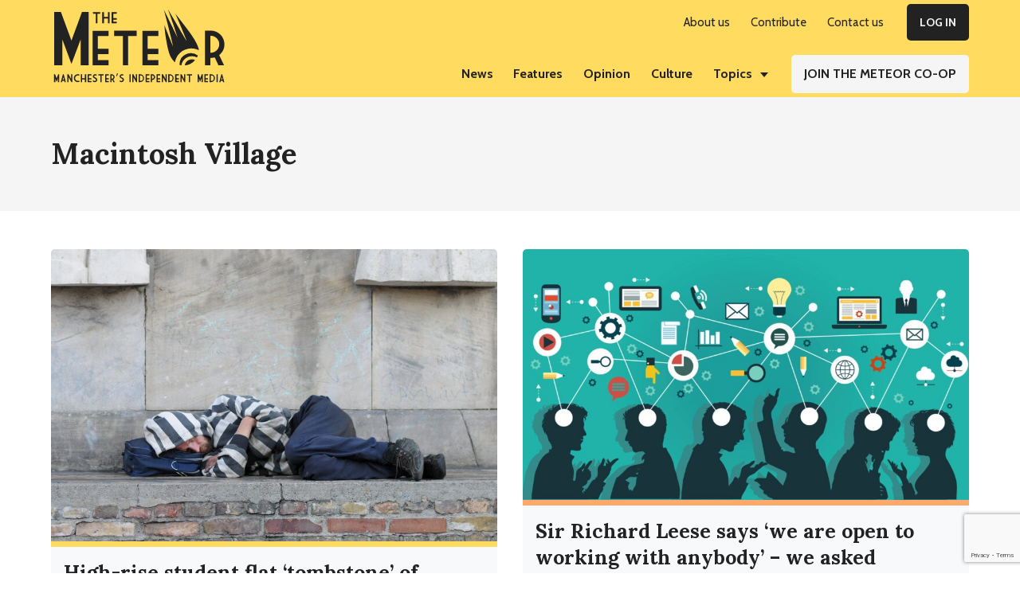

--- FILE ---
content_type: text/html; charset=UTF-8
request_url: https://themeteor.org/tag/macintosh-village/
body_size: 16327
content:
<!DOCTYPE html>
<html lang="en-GB" prefix="og: https://ogp.me/ns#">
<head >
<meta charset="UTF-8" />
<meta name="viewport" content="width=device-width, initial-scale=1" />

<!-- Search Engine Optimisation by Rank Math - https://s.rankmath.com/home -->
<title>Macintosh Village Archives - The Meteor</title>
<meta name="robots" content="follow, noindex"/>
<meta property="og:locale" content="en_GB" />
<meta property="og:type" content="article" />
<meta property="og:title" content="Macintosh Village Archives - The Meteor" />
<meta property="og:url" content="https://themeteor.org/tag/macintosh-village/" />
<meta property="og:site_name" content="The Meteor" />
<meta property="article:publisher" content="https://www.facebook.com/manchestermeteor/" />
<meta property="og:image" content="https://themeteor.org/wp-content/uploads/2018/03/MeteorIndy1.jpg" />
<meta property="og:image:secure_url" content="https://themeteor.org/wp-content/uploads/2018/03/MeteorIndy1.jpg" />
<meta property="og:image:width" content="640" />
<meta property="og:image:height" content="337" />
<meta property="og:image:type" content="image/jpeg" />
<meta name="twitter:card" content="summary_large_image" />
<meta name="twitter:title" content="Macintosh Village Archives - The Meteor" />
<meta name="twitter:site" content="@mcrmeteor" />
<meta name="twitter:image" content="https://themeteor.org/wp-content/uploads/2018/03/MeteorIndy1.jpg" />
<meta name="twitter:label1" content="Posts" />
<meta name="twitter:data1" content="2" />
<script type="application/ld+json" class="rank-math-schema">{"@context":"https://schema.org","@graph":[{"@type":"Organization","@id":"https://themeteor.org/#organization","name":"The Meteor","url":"https://themeteor.org","sameAs":["https://www.facebook.com/manchestermeteor/","https://twitter.com/mcrmeteor"],"logo":{"@type":"ImageObject","@id":"https://themeteor.org/#logo","url":"https://themeteor.org/wp-content/uploads/2019/01/ManchesterMeteorLogo2.jpg","contentUrl":"https://themeteor.org/wp-content/uploads/2019/01/ManchesterMeteorLogo2.jpg","caption":"The Meteor","inLanguage":"en-GB"}},{"@type":"WebSite","@id":"https://themeteor.org/#website","url":"https://themeteor.org","name":"The Meteor","publisher":{"@id":"https://themeteor.org/#organization"},"inLanguage":"en-GB"},{"@type":"CollectionPage","@id":"https://themeteor.org/tag/macintosh-village/#webpage","url":"https://themeteor.org/tag/macintosh-village/","name":"Macintosh Village Archives - The Meteor","isPartOf":{"@id":"https://themeteor.org/#website"},"inLanguage":"en-GB"}]}</script>
<!-- /Rank Math WordPress SEO plugin -->

<link rel='dns-prefetch' href='//fonts.googleapis.com' />
<link rel="alternate" type="application/rss+xml" title="The Meteor &raquo; Feed" href="https://themeteor.org/feed/" />
<link rel="alternate" type="application/rss+xml" title="The Meteor &raquo; Comments Feed" href="https://themeteor.org/comments/feed/" />
<link rel="alternate" type="application/rss+xml" title="The Meteor &raquo; Macintosh Village Tag Feed" href="https://themeteor.org/tag/macintosh-village/feed/" />
<style id='wp-img-auto-sizes-contain-inline-css' type='text/css'>
img:is([sizes=auto i],[sizes^="auto," i]){contain-intrinsic-size:3000px 1500px}
/*# sourceURL=wp-img-auto-sizes-contain-inline-css */
</style>
<link rel='stylesheet' id='genesis-blocks-style-css-css' href='https://themeteor.org/wp-content/plugins/genesis-blocks/dist/style-blocks.build.css?ver=1675734578' type='text/css' media='all' />
<style id='wp-emoji-styles-inline-css' type='text/css'>

	img.wp-smiley, img.emoji {
		display: inline !important;
		border: none !important;
		box-shadow: none !important;
		height: 1em !important;
		width: 1em !important;
		margin: 0 0.07em !important;
		vertical-align: -0.1em !important;
		background: none !important;
		padding: 0 !important;
	}
/*# sourceURL=wp-emoji-styles-inline-css */
</style>
<link rel='stylesheet' id='wp-block-library-css' href='https://themeteor.org/wp-includes/css/dist/block-library/style.min.css?ver=1767393915' type='text/css' media='all' />
<style id='wp-block-heading-inline-css' type='text/css'>
h1:where(.wp-block-heading).has-background,h2:where(.wp-block-heading).has-background,h3:where(.wp-block-heading).has-background,h4:where(.wp-block-heading).has-background,h5:where(.wp-block-heading).has-background,h6:where(.wp-block-heading).has-background{padding:1.25em 2.375em}h1.has-text-align-left[style*=writing-mode]:where([style*=vertical-lr]),h1.has-text-align-right[style*=writing-mode]:where([style*=vertical-rl]),h2.has-text-align-left[style*=writing-mode]:where([style*=vertical-lr]),h2.has-text-align-right[style*=writing-mode]:where([style*=vertical-rl]),h3.has-text-align-left[style*=writing-mode]:where([style*=vertical-lr]),h3.has-text-align-right[style*=writing-mode]:where([style*=vertical-rl]),h4.has-text-align-left[style*=writing-mode]:where([style*=vertical-lr]),h4.has-text-align-right[style*=writing-mode]:where([style*=vertical-rl]),h5.has-text-align-left[style*=writing-mode]:where([style*=vertical-lr]),h5.has-text-align-right[style*=writing-mode]:where([style*=vertical-rl]),h6.has-text-align-left[style*=writing-mode]:where([style*=vertical-lr]),h6.has-text-align-right[style*=writing-mode]:where([style*=vertical-rl]){rotate:180deg}
/*# sourceURL=https://themeteor.org/wp-includes/blocks/heading/style.min.css */
</style>
<style id='wp-block-paragraph-inline-css' type='text/css'>
.is-small-text{font-size:.875em}.is-regular-text{font-size:1em}.is-large-text{font-size:2.25em}.is-larger-text{font-size:3em}.has-drop-cap:not(:focus):first-letter{float:left;font-size:8.4em;font-style:normal;font-weight:100;line-height:.68;margin:.05em .1em 0 0;text-transform:uppercase}body.rtl .has-drop-cap:not(:focus):first-letter{float:none;margin-left:.1em}p.has-drop-cap.has-background{overflow:hidden}:root :where(p.has-background){padding:1.25em 2.375em}:where(p.has-text-color:not(.has-link-color)) a{color:inherit}p.has-text-align-left[style*="writing-mode:vertical-lr"],p.has-text-align-right[style*="writing-mode:vertical-rl"]{rotate:180deg}
/*# sourceURL=https://themeteor.org/wp-includes/blocks/paragraph/style.min.css */
</style>
<style id='wp-block-spacer-inline-css' type='text/css'>
.wp-block-spacer{clear:both}
/*# sourceURL=https://themeteor.org/wp-includes/blocks/spacer/style.min.css */
</style>
<style id='global-styles-inline-css' type='text/css'>
:root{--wp--preset--aspect-ratio--square: 1;--wp--preset--aspect-ratio--4-3: 4/3;--wp--preset--aspect-ratio--3-4: 3/4;--wp--preset--aspect-ratio--3-2: 3/2;--wp--preset--aspect-ratio--2-3: 2/3;--wp--preset--aspect-ratio--16-9: 16/9;--wp--preset--aspect-ratio--9-16: 9/16;--wp--preset--color--black: #222;--wp--preset--color--cyan-bluish-gray: #abb8c3;--wp--preset--color--white: #fff;--wp--preset--color--pale-pink: #f78da7;--wp--preset--color--vivid-red: #cf2e2e;--wp--preset--color--luminous-vivid-orange: #ff6900;--wp--preset--color--luminous-vivid-amber: #fcb900;--wp--preset--color--light-green-cyan: #7bdcb5;--wp--preset--color--vivid-green-cyan: #00d084;--wp--preset--color--pale-cyan-blue: #8ed1fc;--wp--preset--color--vivid-cyan-blue: #0693e3;--wp--preset--color--vivid-purple: #9b51e0;--wp--preset--color--yellow: #ffdc60;--wp--preset--color--gray-200: #f5f5f5;--wp--preset--color--gray-500: #adb5bd;--wp--preset--color--gray-800: #343a40;--wp--preset--color--orange: #ffa96b;--wp--preset--color--pink: #f2b9bd;--wp--preset--color--blue: #80cfdb;--wp--preset--color--green: #90e5bf;--wp--preset--color--red: #ec5656;--wp--preset--gradient--vivid-cyan-blue-to-vivid-purple: linear-gradient(135deg,rgb(6,147,227) 0%,rgb(155,81,224) 100%);--wp--preset--gradient--light-green-cyan-to-vivid-green-cyan: linear-gradient(135deg,rgb(122,220,180) 0%,rgb(0,208,130) 100%);--wp--preset--gradient--luminous-vivid-amber-to-luminous-vivid-orange: linear-gradient(135deg,rgb(252,185,0) 0%,rgb(255,105,0) 100%);--wp--preset--gradient--luminous-vivid-orange-to-vivid-red: linear-gradient(135deg,rgb(255,105,0) 0%,rgb(207,46,46) 100%);--wp--preset--gradient--very-light-gray-to-cyan-bluish-gray: linear-gradient(135deg,rgb(238,238,238) 0%,rgb(169,184,195) 100%);--wp--preset--gradient--cool-to-warm-spectrum: linear-gradient(135deg,rgb(74,234,220) 0%,rgb(151,120,209) 20%,rgb(207,42,186) 40%,rgb(238,44,130) 60%,rgb(251,105,98) 80%,rgb(254,248,76) 100%);--wp--preset--gradient--blush-light-purple: linear-gradient(135deg,rgb(255,206,236) 0%,rgb(152,150,240) 100%);--wp--preset--gradient--blush-bordeaux: linear-gradient(135deg,rgb(254,205,165) 0%,rgb(254,45,45) 50%,rgb(107,0,62) 100%);--wp--preset--gradient--luminous-dusk: linear-gradient(135deg,rgb(255,203,112) 0%,rgb(199,81,192) 50%,rgb(65,88,208) 100%);--wp--preset--gradient--pale-ocean: linear-gradient(135deg,rgb(255,245,203) 0%,rgb(182,227,212) 50%,rgb(51,167,181) 100%);--wp--preset--gradient--electric-grass: linear-gradient(135deg,rgb(202,248,128) 0%,rgb(113,206,126) 100%);--wp--preset--gradient--midnight: linear-gradient(135deg,rgb(2,3,129) 0%,rgb(40,116,252) 100%);--wp--preset--font-size--small: 13px;--wp--preset--font-size--medium: 20px;--wp--preset--font-size--large: 36px;--wp--preset--font-size--x-large: 42px;--wp--preset--spacing--20: 0.44rem;--wp--preset--spacing--30: 0.67rem;--wp--preset--spacing--40: 1rem;--wp--preset--spacing--50: 1.5rem;--wp--preset--spacing--60: 2.25rem;--wp--preset--spacing--70: 3.38rem;--wp--preset--spacing--80: 5.06rem;--wp--preset--shadow--natural: 6px 6px 9px rgba(0, 0, 0, 0.2);--wp--preset--shadow--deep: 12px 12px 50px rgba(0, 0, 0, 0.4);--wp--preset--shadow--sharp: 6px 6px 0px rgba(0, 0, 0, 0.2);--wp--preset--shadow--outlined: 6px 6px 0px -3px rgb(255, 255, 255), 6px 6px rgb(0, 0, 0);--wp--preset--shadow--crisp: 6px 6px 0px rgb(0, 0, 0);}:where(.is-layout-flex){gap: 0.5em;}:where(.is-layout-grid){gap: 0.5em;}body .is-layout-flex{display: flex;}.is-layout-flex{flex-wrap: wrap;align-items: center;}.is-layout-flex > :is(*, div){margin: 0;}body .is-layout-grid{display: grid;}.is-layout-grid > :is(*, div){margin: 0;}:where(.wp-block-columns.is-layout-flex){gap: 2em;}:where(.wp-block-columns.is-layout-grid){gap: 2em;}:where(.wp-block-post-template.is-layout-flex){gap: 1.25em;}:where(.wp-block-post-template.is-layout-grid){gap: 1.25em;}.has-black-color{color: var(--wp--preset--color--black) !important;}.has-cyan-bluish-gray-color{color: var(--wp--preset--color--cyan-bluish-gray) !important;}.has-white-color{color: var(--wp--preset--color--white) !important;}.has-pale-pink-color{color: var(--wp--preset--color--pale-pink) !important;}.has-vivid-red-color{color: var(--wp--preset--color--vivid-red) !important;}.has-luminous-vivid-orange-color{color: var(--wp--preset--color--luminous-vivid-orange) !important;}.has-luminous-vivid-amber-color{color: var(--wp--preset--color--luminous-vivid-amber) !important;}.has-light-green-cyan-color{color: var(--wp--preset--color--light-green-cyan) !important;}.has-vivid-green-cyan-color{color: var(--wp--preset--color--vivid-green-cyan) !important;}.has-pale-cyan-blue-color{color: var(--wp--preset--color--pale-cyan-blue) !important;}.has-vivid-cyan-blue-color{color: var(--wp--preset--color--vivid-cyan-blue) !important;}.has-vivid-purple-color{color: var(--wp--preset--color--vivid-purple) !important;}.has-black-background-color{background-color: var(--wp--preset--color--black) !important;}.has-cyan-bluish-gray-background-color{background-color: var(--wp--preset--color--cyan-bluish-gray) !important;}.has-white-background-color{background-color: var(--wp--preset--color--white) !important;}.has-pale-pink-background-color{background-color: var(--wp--preset--color--pale-pink) !important;}.has-vivid-red-background-color{background-color: var(--wp--preset--color--vivid-red) !important;}.has-luminous-vivid-orange-background-color{background-color: var(--wp--preset--color--luminous-vivid-orange) !important;}.has-luminous-vivid-amber-background-color{background-color: var(--wp--preset--color--luminous-vivid-amber) !important;}.has-light-green-cyan-background-color{background-color: var(--wp--preset--color--light-green-cyan) !important;}.has-vivid-green-cyan-background-color{background-color: var(--wp--preset--color--vivid-green-cyan) !important;}.has-pale-cyan-blue-background-color{background-color: var(--wp--preset--color--pale-cyan-blue) !important;}.has-vivid-cyan-blue-background-color{background-color: var(--wp--preset--color--vivid-cyan-blue) !important;}.has-vivid-purple-background-color{background-color: var(--wp--preset--color--vivid-purple) !important;}.has-black-border-color{border-color: var(--wp--preset--color--black) !important;}.has-cyan-bluish-gray-border-color{border-color: var(--wp--preset--color--cyan-bluish-gray) !important;}.has-white-border-color{border-color: var(--wp--preset--color--white) !important;}.has-pale-pink-border-color{border-color: var(--wp--preset--color--pale-pink) !important;}.has-vivid-red-border-color{border-color: var(--wp--preset--color--vivid-red) !important;}.has-luminous-vivid-orange-border-color{border-color: var(--wp--preset--color--luminous-vivid-orange) !important;}.has-luminous-vivid-amber-border-color{border-color: var(--wp--preset--color--luminous-vivid-amber) !important;}.has-light-green-cyan-border-color{border-color: var(--wp--preset--color--light-green-cyan) !important;}.has-vivid-green-cyan-border-color{border-color: var(--wp--preset--color--vivid-green-cyan) !important;}.has-pale-cyan-blue-border-color{border-color: var(--wp--preset--color--pale-cyan-blue) !important;}.has-vivid-cyan-blue-border-color{border-color: var(--wp--preset--color--vivid-cyan-blue) !important;}.has-vivid-purple-border-color{border-color: var(--wp--preset--color--vivid-purple) !important;}.has-vivid-cyan-blue-to-vivid-purple-gradient-background{background: var(--wp--preset--gradient--vivid-cyan-blue-to-vivid-purple) !important;}.has-light-green-cyan-to-vivid-green-cyan-gradient-background{background: var(--wp--preset--gradient--light-green-cyan-to-vivid-green-cyan) !important;}.has-luminous-vivid-amber-to-luminous-vivid-orange-gradient-background{background: var(--wp--preset--gradient--luminous-vivid-amber-to-luminous-vivid-orange) !important;}.has-luminous-vivid-orange-to-vivid-red-gradient-background{background: var(--wp--preset--gradient--luminous-vivid-orange-to-vivid-red) !important;}.has-very-light-gray-to-cyan-bluish-gray-gradient-background{background: var(--wp--preset--gradient--very-light-gray-to-cyan-bluish-gray) !important;}.has-cool-to-warm-spectrum-gradient-background{background: var(--wp--preset--gradient--cool-to-warm-spectrum) !important;}.has-blush-light-purple-gradient-background{background: var(--wp--preset--gradient--blush-light-purple) !important;}.has-blush-bordeaux-gradient-background{background: var(--wp--preset--gradient--blush-bordeaux) !important;}.has-luminous-dusk-gradient-background{background: var(--wp--preset--gradient--luminous-dusk) !important;}.has-pale-ocean-gradient-background{background: var(--wp--preset--gradient--pale-ocean) !important;}.has-electric-grass-gradient-background{background: var(--wp--preset--gradient--electric-grass) !important;}.has-midnight-gradient-background{background: var(--wp--preset--gradient--midnight) !important;}.has-small-font-size{font-size: var(--wp--preset--font-size--small) !important;}.has-medium-font-size{font-size: var(--wp--preset--font-size--medium) !important;}.has-large-font-size{font-size: var(--wp--preset--font-size--large) !important;}.has-x-large-font-size{font-size: var(--wp--preset--font-size--x-large) !important;}
/*# sourceURL=global-styles-inline-css */
</style>

<style id='classic-theme-styles-inline-css' type='text/css'>
/*! This file is auto-generated */
.wp-block-button__link{color:#fff;background-color:#32373c;border-radius:9999px;box-shadow:none;text-decoration:none;padding:calc(.667em + 2px) calc(1.333em + 2px);font-size:1.125em}.wp-block-file__button{background:#32373c;color:#fff;text-decoration:none}
/*# sourceURL=/wp-includes/css/classic-themes.min.css */
</style>
<link rel='stylesheet' id='embedpress_blocks-cgb-style-css-css' href='https://themeteor.org/wp-content/plugins/embedpress/Gutenberg/dist/blocks.style.build.css?ver=1678417739' type='text/css' media='all' />
<link rel='stylesheet' id='blm_post_css-css' href='https://themeteor.org/wp-content/plugins/bloom-for-publishers/post/css/post.css?ver=1674525064' type='text/css' media='all' />
<link rel='stylesheet' id='embedpress-css' href='https://themeteor.org/wp-content/plugins/embedpress/assets/css/embedpress.css?ver=1678417739' type='text/css' media='all' />
<link rel='stylesheet' id='pmpro_frontend-css' href='https://themeteor.org/wp-content/plugins/paid-memberships-pro/css/frontend.css?ver=1677898701' type='text/css' media='screen' />
<link rel='stylesheet' id='pmpro_print-css' href='https://themeteor.org/wp-content/plugins/paid-memberships-pro/css/print.css?ver=1677898701' type='text/css' media='print' />
<link rel='stylesheet' id='pmpro-add-paypal-express-styles-css' href='https://themeteor.org/wp-content/plugins/pmpro-add-paypal-express/css/pmpro-add-paypal-express.css?ver=1651112409' type='text/css' media='all' />
<link rel='stylesheet' id='pmprorh_frontend-css' href='https://themeteor.org/wp-content/plugins/pmpro-mailchimp/css/pmpromc.css?ver=1677722333' type='text/css' media='all' />
<style id='wpxpo-global-style-inline-css' type='text/css'>
:root {
			--preset-color1: #037fff;
			--preset-color2: #026fe0;
			--preset-color3: #071323;
			--preset-color4: #132133;
			--preset-color5: #34495e;
			--preset-color6: #787676;
			--preset-color7: #f0f2f3;
			--preset-color8: #f8f9fa;
			--preset-color9: #ffffff;
			}
/*# sourceURL=wpxpo-global-style-inline-css */
</style>
<link rel='stylesheet' id='the-meteor-child-theme-main-css' href='https://themeteor.org/wp-content/themes/meteor-theme/assets/css/main.css?ver=1651232721' type='text/css' media='all' />
<link rel='stylesheet' id='the-meteor-child-theme-google-fonts-css' href='//fonts.googleapis.com/css?family=Lora%3A400%2C600%2C700%7CCabin%3A400%2C600%2C700&#038;display=swap&#038;ver=1.0.8' type='text/css' media='all' />
<link rel='stylesheet' id='simple-social-icons-font-css' href='https://themeteor.org/wp-content/plugins/simple-social-icons/css/style.css?ver=1659057431' type='text/css' media='all' />
<link rel='stylesheet' id='dashicons-css' href='https://themeteor.org/wp-includes/css/dashicons.min.css?ver=1767393915' type='text/css' media='all' />
<link rel='stylesheet' id='the-meteor-child-theme-css' href='https://themeteor.org/wp-content/themes/meteor-theme/style.css?ver=1651232762' type='text/css' media='all' />
<script type="text/javascript" src="https://themeteor.org/wp-content/plugins/bloom-for-publishers/lib/js/global.js?ver=1674525064" id="blm_lib_js-js"></script>
<script type="text/javascript" src="https://themeteor.org/wp-includes/js/jquery/jquery.min.js?ver=1767393915" id="jquery-core-js"></script>
<script type="text/javascript" src="https://themeteor.org/wp-includes/js/jquery/jquery-migrate.min.js?ver=1767393915" id="jquery-migrate-js"></script>
<script type="text/javascript" src="https://themeteor.org/wp-content/plugins/embedpress/assets/js/pdfobject.min.js?ver=1678417739" id="embedpress-pdfobject-js"></script>
<link rel="https://api.w.org/" href="https://themeteor.org/wp-json/" /><link rel="alternate" title="JSON" type="application/json" href="https://themeteor.org/wp-json/wp/v2/tags/1595" /><link rel="EditURI" type="application/rsd+xml" title="RSD" href="https://themeteor.org/xmlrpc.php?rsd" />
<meta name="generator" content="WordPress 6.9" />
		<!-- Custom Logo: hide header text -->
		<style id="custom-logo-css" type="text/css">
			.site-title, .site-description {
				position: absolute;
				clip-path: inset(50%);
			}
		</style>
		<script type="text/javascript" id="google_gtagjs" src="https://www.googletagmanager.com/gtag/js?id=G-BT9V06DVGY" async="async"></script>
<script type="text/javascript" id="google_gtagjs-inline">
/* <![CDATA[ */
window.dataLayer = window.dataLayer || [];function gtag(){dataLayer.push(arguments);}gtag('js', new Date());gtag('config', 'G-BT9V06DVGY', {} );
/* ]]> */
</script>
<link rel="icon" href="https://themeteor.org/wp-content/uploads/2020/08/cropped-favicon-32x32.png" sizes="32x32" />
<link rel="icon" href="https://themeteor.org/wp-content/uploads/2020/08/cropped-favicon-192x192.png" sizes="192x192" />
<link rel="apple-touch-icon" href="https://themeteor.org/wp-content/uploads/2020/08/cropped-favicon-180x180.png" />
<meta name="msapplication-TileImage" content="https://themeteor.org/wp-content/uploads/2020/08/cropped-favicon-270x270.png" />
		<style type="text/css" id="wp-custom-css">
			#menu-useful-links {
	display: block;

}

#menu-useful-links .menu-item {
	padding: 5px 0
}

#menu-members-menu {
	display: block;

}

#menu-members-menu .menu-item {
	padding: 5px 0
}

.search-results .entry-wrap {
		padding: 2.4rem 2.4rem 2.4rem 1.6rem;
    background-color: #f8f9fa;
}

.meteor-donation-dropdown.gb-block-accordion .gb-accordion-title {
    background-color: #fff;
}

.meteor-article-donation-box {
	border-top: 7px solid #ffdc60;
	margin-top: 3.2rem;
	margin-bottom: 3.2rem;
	padding: 2% 5%;
}

.meteor-option-cards.gb-block-post-grid .is-grid article {
    margin-bottom: 2.5em;
    min-width: 0;
    padding: 2rem;
    background-color: #fff;
}

.pp-multiple-authors-layout-boxed .avatar, .pp-multiple-authors-layout-boxed .photo, .pp-multiple-authors-layout-centered .avatar, .pp-multiple-authors-layout-centered .photo {
    border-radius: 0 !important;
}

.pp-multiple-authors-layout-boxed ul li {
    display: block !important;
}

.footer-widgets a {
	text-decoration: underline;

}

.footer-widgets a:hover {
  color: #f5f5f5;
	text-decoration: underline;
}


.entry-image-link img {
    padding-bottom: 0rem;
	
}

.footer-widgets a {
    font-weight: 700;
}

.footer-widgets .menu .current-menu-item>a, .footer-widgets .menu a:focus, .footer-widgets .menu a:hover {
    color: #fff;
		font-weight:700
		
}

.footer-widgets .menu .current-menu-item>a {
	text-decoration: none
}

.wp-block-button__link:visited {
    color: #222;
}
	
.single-post .hero-subtitle {
    margin-bottom: 5%;
}

.meteor-notice-box.wp-block-group.has-background {
    padding: 5% 5% 4%
}

.pagination-omission {
    color:#f8f9fa;
}

.main-headline-section .ultp-meta-author-img {
	width: 40px;
	height: 40px;
	
}

.main-headline-section .ultp-block-excerpt {
	padding-bottom: 10px
}

@media (min-width: 896px) {
.search-results .entry-wrap {
    height: 100%;
 }
}

@media (max-width: 896px) {
    .footer-widget-area .simple-social-icons .widget-wrap .alignright {
        float: left !important;
    }
	
	.gb-layout-columns-2>.gb-layout-column-wrap.gb-is-responsive-column {
    -ms-grid-columns: 1fr;
    grid-template-columns: 1fr;
    grid-template-areas:
        "col1"
        "col2";
}
}

@media (max-width: 992px){

.ultp-block-media .ultp-block-content-wrap {
    display: block;
}

}
	


@supports (-ms-ime-align: auto) {
	.ultp-block-media {
		display:block;
	}
}
	

@media all and (-ms-high-contrast: none), (-ms-high-contrast: active) {
    .ultp-block-media {
    display: block;
  }
}
	




	


			</style>
		<link rel='stylesheet' id='wpforms-full-css' href='https://themeteor.org/wp-content/plugins/wpforms/assets/css/wpforms-full.min.css?ver=1677636580' type='text/css' media='all' />
</head>
<body class="archive tag tag-macintosh-village tag-1595 wp-custom-logo wp-embed-responsive wp-theme-genesis wp-child-theme-meteor-theme header-full-width full-width-content genesis-breadcrumbs-hidden genesis-footer-widgets-visible is-archive has-hero-section" itemscope itemtype="https://schema.org/WebPage"><div class="site-container"><ul class="genesis-skip-link"><li><a href="#genesis-nav-primary" class="screen-reader-shortcut"> Skip to primary navigation</a></li><li><a href="#genesis-content" class="screen-reader-shortcut"> Skip to main content</a></li><li><a href="#genesis-footer-widgets" class="screen-reader-shortcut"> Skip to footer</a></li></ul><header class="site-header" itemscope itemtype="https://schema.org/WPHeader"><div class="wrap"><div class="title-area"><a href="https://themeteor.org/" class="custom-logo-link" rel="home"><img style="max-width:236px;max-height:100px"width="433" height="196" src="https://themeteor.org/wp-content/uploads/2020/09/TheMeteorLogo.svg" class="custom-logo" alt="The Meteor" decoding="async" fetchpriority="high" /></a><p class="site-title" itemprop="headline">The Meteor</p><p class="site-description" itemprop="description">Manchesters Independent Media</p></div><nav class="nav-primary" aria-label="Main" itemscope itemtype="https://schema.org/SiteNavigationElement" id="genesis-nav-primary"><ul id="menu-top-menu" class="menu genesis-nav-menu menu-primary js-superfish"><li id="menu-item-7533" class="hide-mobile menu-item menu-item-type-post_type menu-item-object-page menu-item-7533"><a href="https://themeteor.org/about-us/" itemprop="url"><span itemprop="name">About us</span></a></li>
<li id="menu-item-7537" class="hide-mobile menu-item menu-item-type-post_type menu-item-object-page menu-item-7537"><a href="https://themeteor.org/contribute/" itemprop="url"><span itemprop="name">Contribute</span></a></li>
<li id="menu-item-7536" class="hide-mobile menu-item menu-item-type-post_type menu-item-object-page menu-item-7536"><a href="https://themeteor.org/contact-us/" itemprop="url"><span itemprop="name">Contact us</span></a></li>
<li id="menu-item-7735" class="button button-blk hide-mobile menu-item menu-item-type-custom menu-item-object-custom menu-item-7735"><a href="https://themeteor.org/wp-login.php" itemprop="url"><span itemprop="name">Log In</span></a></li>
</ul></nav></div><nav class="nav-secondary" aria-label="Secondary" itemscope itemtype="https://schema.org/SiteNavigationElement"><div class="wrap"><ul id="menu-categories-menu" class="menu genesis-nav-menu menu-secondary js-superfish"><li id="menu-item-400" class="news menu-item menu-item-type-taxonomy menu-item-object-category menu-item-400"><a href="https://themeteor.org/category/news/" itemprop="url"><span itemprop="name">News</span></a></li>
<li id="menu-item-401" class="features menu-item menu-item-type-taxonomy menu-item-object-category menu-item-401"><a href="https://themeteor.org/category/features/" itemprop="url"><span itemprop="name">Features</span></a></li>
<li id="menu-item-402" class="opinion menu-item menu-item-type-taxonomy menu-item-object-category menu-item-402"><a href="https://themeteor.org/category/opinion/" itemprop="url"><span itemprop="name">Opinion</span></a></li>
<li id="menu-item-471" class="culture menu-item menu-item-type-taxonomy menu-item-object-category menu-item-471"><a href="https://themeteor.org/category/culture/" itemprop="url"><span itemprop="name">Culture</span></a></li>
<li id="menu-item-8136" class="hide-desktop menu-item menu-item-type-taxonomy menu-item-object-category menu-item-8136"><a href="https://themeteor.org/category/fotmeteor/" itemprop="url"><span itemprop="name">Friends of The Meteor</span></a></li>
<li id="menu-item-7532" class="hide-mobile menu-item menu-item-type-custom menu-item-object-custom menu-item-has-children menu-item-7532"><a href="javascript:void(0);" itemprop="url"><span itemprop="name">Topics</span></a>
<ul class="sub-menu">
	<li id="menu-item-7531" class="fotmeteor menu-item menu-item-type-taxonomy menu-item-object-category menu-item-7531"><a href="https://themeteor.org/category/fotmeteor/" title="hide-mobile" itemprop="url"><span itemprop="name">Friends of The Meteor</span></a></li>
	<li id="menu-item-8110" class="hide-mobile menu-item menu-item-type-taxonomy menu-item-object-topics menu-item-8110"><a href="https://themeteor.org/topic/raising-the-roof-on-housing/" itemprop="url"><span itemprop="name">Raising the Roof on Housing</span></a></li>
	<li id="menu-item-7541" class="hide-mobile menu-item menu-item-type-taxonomy menu-item-object-topics menu-item-7541"><a href="https://themeteor.org/topic/environment/" itemprop="url"><span itemprop="name">Environment</span></a></li>
	<li id="menu-item-7542" class="hide-mobile menu-item menu-item-type-taxonomy menu-item-object-topics menu-item-7542"><a href="https://themeteor.org/topic/homelessness/" itemprop="url"><span itemprop="name">Homelessness</span></a></li>
	<li id="menu-item-7543" class="hide-mobile menu-item menu-item-type-taxonomy menu-item-object-topics menu-item-7543"><a href="https://themeteor.org/topic/development/" itemprop="url"><span itemprop="name">Development</span></a></li>
	<li id="menu-item-7544" class="hide-mobile menu-item menu-item-type-taxonomy menu-item-object-topics menu-item-7544"><a href="https://themeteor.org/topic/housing/" itemprop="url"><span itemprop="name">Housing</span></a></li>
	<li id="menu-item-7545" class="hide-mobile menu-item menu-item-type-taxonomy menu-item-object-topics menu-item-7545"><a href="https://themeteor.org/topic/health-and-social-care/" itemprop="url"><span itemprop="name">Health and Social Care</span></a></li>
	<li id="menu-item-7546" class="hide-mobile menu-item menu-item-type-taxonomy menu-item-object-topics menu-item-7546"><a href="https://themeteor.org/topic/local-economic-strategy/" itemprop="url"><span itemprop="name">Local Economic Strategy</span></a></li>
	<li id="menu-item-7547" class="hide-mobile menu-item menu-item-type-taxonomy menu-item-object-topics menu-item-7547"><a href="https://themeteor.org/topic/education/" itemprop="url"><span itemprop="name">Education</span></a></li>
	<li id="menu-item-7548" class="hide-mobile menu-item menu-item-type-taxonomy menu-item-object-topics menu-item-7548"><a href="https://themeteor.org/topic/supported-content/" itemprop="url"><span itemprop="name">Supported Content</span></a></li>
	<li id="menu-item-7549" class="hide-mobile menu-item menu-item-type-taxonomy menu-item-object-topics menu-item-7549"><a href="https://themeteor.org/topic/coronavirus/" itemprop="url"><span itemprop="name">Coronavirus</span></a></li>
</ul>
</li>
<li id="menu-item-7539" class="button button-gry menu-item menu-item-type-post_type menu-item-object-page menu-item-7539"><a href="https://themeteor.org/join-the-meteor-coop/" itemprop="url"><span itemprop="name">Join The Meteor Co-op</span></a></li>
<li id="menu-item-8124" class="button button-blk hide-desktop menu-item menu-item-type-custom menu-item-object-custom menu-item-8124"><a href="https://themeteor.org/wp-login.php" itemprop="url"><span itemprop="name">Log In</span></a></li>
</ul></div></nav></header><div class="site-inner"><section class="hero-section" role="banner"><div class="wrap"><div class="hero-inner"><h1 class="hero-title" itemprop="headline">Macintosh Village</h1></div></div></section><div class="wrap"><main class="content" id="genesis-content"><article class="post-9571 post type-post status-publish format-standard has-post-thumbnail category-news tag-deansgate tag-debenhams tag-joan-davies tag-jon-connor-lyons-2 tag-macintosh-village tag-manchester tag-manchester-city-council tag-market-st tag-oxford-rd tag-pbsa tag-planning-committee tag-property-development tag-purpose-built-student-accomodation tag-sam-wheeler tag-tombstone topics-development topics-housing pmpro-has-access entry one-half first" aria-label="High-rise student flat ‘tombstone’ of Oxford Rd deferred and office block on Deansgate rejected" itemscope itemtype="https://schema.org/CreativeWork"><a class="entry-image-link" href="https://themeteor.org/2021/01/23/high-rise-student-flat-tombstone-of-oxford-rd-deferred-and-office-block-on-deansgate-rejected/" aria-hidden="true" tabindex="-1"><img width="770" height="504" src="https://themeteor.org/wp-content/uploads/2016/10/sleepingrough1-770x504.jpg" class="alignleft post-image entry-image" alt="" itemprop="image" decoding="async" /></a><div class="entry-wrap"><h2 class="entry-title" itemprop="headline"><a class="entry-title-link" rel="bookmark" href="https://themeteor.org/2021/01/23/high-rise-student-flat-tombstone-of-oxford-rd-deferred-and-office-block-on-deansgate-rejected/">High-rise student flat ‘tombstone’ of Oxford Rd deferred and office block on Deansgate rejected</a></h2>
<p class="entry-meta">By <span class="entry-author" itemprop="author" itemscope itemtype="https://schema.org/Person"><b><a href="https://themeteor.org/author/nicholas-prescott/" class="entry-author-link" rel="author" itemprop="url"><span class="entry-author-name" itemprop="name">Nick Prescott</span></a></b></span> |  <time class="entry-time" itemprop="datePublished" datetime="2021-01-23T18:08:27+00:00">23 January 2021</time><span class="entry-categories"><a href="https://themeteor.org/category/news/" rel="category tag">News</a></span></p><div class="entry-content" itemprop="text"><p>A 54 storey student tower, dubbed the ‘brick tombstone’, a heritage clashing Deansgate office complex and a proposal to repurpose an iconic Manchester landmark all received scrutiny at this month’s planning committee.</p>
</div><footer class="entry-footer"></footer></div></article><article class="post-5355 post type-post status-publish format-standard has-post-thumbnail category-features tag-civic-participation-in-manchester tag-climate-emergency tag-macintosh-village tag-manchester tag-manchester-city-council tag-manchester-climate-monthly tag-moss-side-residents-association tag-nick-hubble tag-peterloo-memorial-campaign tag-sir-richard-leese tag-upping-it topics-environment topics-local-economic-strategy pmpro-has-access entry one-half" aria-label="Sir Richard Leese says ‘we are open to working with anybody’ – we asked campaign groups what they thought (pt.2)" itemscope itemtype="https://schema.org/CreativeWork"><a class="entry-image-link" href="https://themeteor.org/2019/10/31/sir-richard-leese-says-we-are-open-to-working-with-anybody-we-asked-campaign-groups-what-they-thought-pt-2/" aria-hidden="true" tabindex="-1"><img width="896" height="504" src="https://themeteor.org/wp-content/uploads/2019/10/Civic-Participation-in-Manchester-896x504.jpg" class="alignleft post-image entry-image" alt="Richard Leese" itemprop="image" decoding="async" loading="lazy" /></a><div class="entry-wrap"><h2 class="entry-title" itemprop="headline"><a class="entry-title-link" rel="bookmark" href="https://themeteor.org/2019/10/31/sir-richard-leese-says-we-are-open-to-working-with-anybody-we-asked-campaign-groups-what-they-thought-pt-2/">Sir Richard Leese says ‘we are open to working with anybody’ – we asked campaign groups what they thought (pt.2)</a></h2>
<p class="entry-meta">By <span class="entry-author" itemprop="author" itemscope itemtype="https://schema.org/Person"><b><a href="https://themeteor.org/author/andrea-sandor/" class="entry-author-link" rel="author" itemprop="url"><span class="entry-author-name" itemprop="name">Andrea Sandor</span></a></b></span> |  <time class="entry-time" itemprop="datePublished" datetime="2019-10-31T13:14:32+00:00">31 October 2019</time><span class="entry-categories"><a href="https://themeteor.org/category/features/" rel="category tag">Features</a></span></p><div class="entry-content" itemprop="text"><p>A recent blog post by Sir Richard Leese suggested the city council was doing well in its work to address the climate emergency and its handling of development issues in the city. He also said that they were willing to work with any parties interested in these issues. Five people, representing different interest groups in [&hellip;]</p>
</div><footer class="entry-footer"></footer></div></article></main></div></div><footer class="site-footer" itemscope itemtype="https://schema.org/WPFooter"><div class="before-footer"><div class="wrap"><section id="reblex-widget-3" class="widget-odd widget-last widget-first widget-1 widget widget_reblex-widget full-width first"><div class="widget-wrap">
<p></p>



<div class="wp-block-genesis-blocks-gb-columns half-bg-gry gb-layout-columns-2 gb-2-col-equal has-gray-200-background-color gb-columns-center alignfull" style="padding-right:5%;padding-left:5%"><div class="gb-layout-column-wrap gb-block-layout-column-gap-5 gb-is-responsive-column" style="max-width:1152px">
<div class="wp-block-genesis-blocks-gb-column gb-block-layout-column gb-is-vertically-aligned-bottom"><div class="gb-block-layout-column-inner" style="margin-top:5%;margin-bottom:5%">
<div style="height:48px" aria-hidden="true" class="wp-block-spacer editorskit-no-desktop editorskit-no-tablet"></div>



<h4 class="wp-block-heading" style="font-size:24px">We are The Meteor.</h4>



<p>The Meteor is a not-for-profit, independent media co-operative – an alternative, radical, community-based publication for the people of Manchester. We tell stories that are neglected in the mainstream, investigate and challenge local power structures and explore important issues, from the everyday to the earth-shattering.</p>



<p class="has-black-color has-text-color"><strong><a class="ek-link ek-link" href="/about-us">More about us</a></strong></p>



<div style="height:20px" aria-hidden="true" class="wp-block-spacer editorskit-no-mobile"></div>
</div></div>



<div class="wp-block-genesis-blocks-gb-column gb-block-layout-column gb-is-vertically-aligned-center"><div class="gb-block-layout-column-inner has-yellow-background-color" style="margin-top:5%;padding:10%">
<h4 class="wp-block-heading" style="font-size:24px">We’re offering an alternative. </h4>



<h4 class="wp-block-heading" style="font-size:24px">Direct to your inbox.</h4>



<p>We’re amplifying the voices, issues and ideas that are marginalised, under-represented or ignored by the mainstream. Sign up to our mailing list to get our monthly round ups.</p>



<div style="height:20px" aria-hidden="true" class="wp-block-spacer"></div>


<div class="wpforms-container wpforms-container-full meteor-form-yellow-bg" id="wpforms-7765"><form id="wpforms-form-7765" class="wpforms-validate wpforms-form" data-formid="7765" method="post" enctype="multipart/form-data" action="/tag/macintosh-village/" data-token="2a1a99b7b84c7a63655a7ff5eb30462f"><noscript class="wpforms-error-noscript">Please enable JavaScript in your browser to complete this form.</noscript><div class="wpforms-field-container"><div id="wpforms-7765-field_2-container" class="wpforms-field wpforms-field-name" data-field-id="2"><label class="wpforms-field-label" for="wpforms-7765-field_2">Name <span class="wpforms-required-label">*</span></label><input type="text" id="wpforms-7765-field_2" class="wpforms-field-medium wpforms-field-required" name="wpforms[fields][2]" required></div><div id="wpforms-7765-field_1-container" class="wpforms-field wpforms-field-email" data-field-id="1"><label class="wpforms-field-label" for="wpforms-7765-field_1">Email <span class="wpforms-required-label">*</span></label><input type="email" id="wpforms-7765-field_1" class="wpforms-field-medium wpforms-field-required" name="wpforms[fields][1]" required></div></div><input type="hidden" name="wpforms[recaptcha]" value=""><div class="wpforms-submit-container"><input type="hidden" name="wpforms[id]" value="7765"><input type="hidden" name="wpforms[author]" value="24"><button type="submit" name="wpforms[submit]" id="wpforms-submit-7765" class="wpforms-submit" data-alt-text="Signing up..." data-submit-text="Sign up" aria-live="assertive" value="wpforms-submit">Sign up</button></div></form></div>  <!-- .wpforms-container --></div></div>
</div></div>
</div></section>
</div></div><div class="footer-widgets" id="genesis-footer-widgets"><h2 class="genesis-sidebar-title screen-reader-text">Footer</h2><div class="wrap"><div class="widget-area footer-widgets-1 footer-widget-area"><section id="custom_html-8" class="widget_text widget-odd widget-last widget-first widget-1 widget widget_custom_html full-width"><div class="widget_text widget-wrap"><h3 class="widgettitle widget-title">Be the media in Manchester</h3>
<div class="textwidget custom-html-widget">Become a Meteor Community Member and help us create a democratic media for the 21st century Manchester.

<br>
<br>
<a href="/join-the-meteor-coop/">Become a member</a></div></div></section>
</div><div class="widget-area footer-widgets-2 footer-widget-area"><section id="custom_html-6" class="widget_text widget-odd widget-last widget-first widget-1 widget widget_custom_html full-width"><div class="widget_text widget-wrap"><h3 class="widgettitle widget-title">Have you got a story?</h3>
<div class="textwidget custom-html-widget">Do you have information on an important story that is not getting the airing it deserves? 

<br>
<br>
<a href="/contact-us/">Contact us</a></div></div></section>
</div><div class="widget-area footer-widgets-3 footer-widget-area"><section id="nav_menu-2" class="widget-odd widget-last widget-first widget-1 widget widget_nav_menu full-width first"><div class="widget-wrap"><h3 class="widgettitle widget-title">Quick Links</h3>
<div class="menu-useful-links-container"><ul id="menu-useful-links" class="menu"><li id="menu-item-8135" class="menu-item menu-item-type-post_type menu-item-object-page menu-item-8135"><a href="https://themeteor.org/contribute/" itemprop="url">Contribute</a></li>
<li id="menu-item-8165" class="menu-item menu-item-type-post_type menu-item-object-page menu-item-8165"><a href="https://themeteor.org/write-for-us/" itemprop="url">Write for Us</a></li>
<li id="menu-item-8120" class="menu-item menu-item-type-post_type menu-item-object-page menu-item-8120"><a href="https://themeteor.org/advertise-with-us/" itemprop="url">Advertise with us</a></li>
<li id="menu-item-8592" class="menu-item menu-item-type-post_type menu-item-object-page menu-item-8592"><a href="https://themeteor.org/content-funding-meteor/" itemprop="url">Supported Content</a></li>
<li id="menu-item-11899" class="menu-item menu-item-type-post_type menu-item-object-page menu-item-11899"><a href="https://themeteor.org/complaints-procedure/" itemprop="url">Complaints</a></li>
</ul></div></div></section>
</div><div class="widget-area footer-widgets-4 footer-widget-area"><section id="nav_menu-3" class="widget-odd widget-first widget-1 widget widget_nav_menu full-width first"><div class="widget-wrap"><h3 class="widgettitle widget-title">For Members</h3>
<div class="menu-members-menu-container"><ul id="menu-members-menu" class="menu"><li id="menu-item-9879" class="menu-item menu-item-type-post_type menu-item-object-page menu-item-9879"><a href="https://themeteor.org/community-members-area/" itemprop="url">Community Members Area</a></li>
<li id="menu-item-9880" class="menu-item menu-item-type-post_type menu-item-object-page menu-item-9880"><a href="https://themeteor.org/meteor-events/" itemprop="url">Meteor Events</a></li>
</ul></div></div></section>
<section id="simple-social-icons-2" class="widget-even widget-last widget-2 widget simple-social-icons full-width first"><div class="widget-wrap"><h3 class="widgettitle widget-title">Follow us</h3>
<ul class="alignleft"><li class="ssi-facebook"><a href="https://www.facebook.com/mcrmeteor" target="_blank" rel="noopener noreferrer"><svg role="img" class="social-facebook" aria-labelledby="social-facebook-2"><title id="social-facebook-2">Facebook</title><use xlink:href="https://themeteor.org/wp-content/plugins/simple-social-icons/symbol-defs.svg#social-facebook"></use></svg></a></li><li class="ssi-twitter"><a href="https://twitter.com/mcrmeteor" target="_blank" rel="noopener noreferrer"><svg role="img" class="social-twitter" aria-labelledby="social-twitter-2"><title id="social-twitter-2">Twitter</title><use xlink:href="https://themeteor.org/wp-content/plugins/simple-social-icons/symbol-defs.svg#social-twitter"></use></svg></a></li></ul></div></section>
</div></div></div><div class="footer-logo-area widget-area"><div class="wrap"><section id="media_gallery-6" class="widget-odd widget-last widget-first widget-1 widget widget_media_gallery full-width first"><div class="widget-wrap"><h3 class="widgettitle widget-title">Connections</h3>
<div id='gallery-1' class='gallery galleryid-5355 gallery-columns-4 gallery-size-full'><figure class='gallery-item'>
			<div class='gallery-icon landscape'>
				<img width="124" height="70" src="https://themeteor.org/wp-content/uploads/2020/09/coop-white-70px.png" class="attachment-full size-full" alt="Co op logo" decoding="async" loading="lazy" />
			</div></figure><figure class='gallery-item'>
			<div class='gallery-icon landscape'>
				<img width="120" height="70" src="https://themeteor.org/wp-content/uploads/2020/09/icann-white-70px.png" class="attachment-full size-full" alt="Icann Logo" decoding="async" loading="lazy" />
			</div></figure><figure class='gallery-item'>
			<div class='gallery-icon landscape'>
				<img width="1509" height="698" src="https://themeteor.org/wp-content/uploads/2023/03/Copy-of-IMA_Logo__Landscape_White.png" class="attachment-full size-full" alt="Independent Media Association logo" decoding="async" loading="lazy" srcset="https://themeteor.org/wp-content/uploads/2023/03/Copy-of-IMA_Logo__Landscape_White.png 1509w, https://themeteor.org/wp-content/uploads/2023/03/Copy-of-IMA_Logo__Landscape_White-384x178.png 384w, https://themeteor.org/wp-content/uploads/2023/03/Copy-of-IMA_Logo__Landscape_White-1024x474.png 1024w, https://themeteor.org/wp-content/uploads/2023/03/Copy-of-IMA_Logo__Landscape_White-768x355.png 768w" sizes="auto, (max-width: 1509px) 100vw, 1509px" />
			</div></figure><figure class='gallery-item'>
			<div class='gallery-icon landscape'>
				<img width="516" height="159" src="https://themeteor.org/wp-content/uploads/2023/03/IMPRESS-Regulated-Member-Asset_BW-uai-516x159-1.png" class="attachment-full size-full" alt="IMPRESS logo" decoding="async" loading="lazy" srcset="https://themeteor.org/wp-content/uploads/2023/03/IMPRESS-Regulated-Member-Asset_BW-uai-516x159-1.png 516w, https://themeteor.org/wp-content/uploads/2023/03/IMPRESS-Regulated-Member-Asset_BW-uai-516x159-1-384x118.png 384w" sizes="auto, (max-width: 516px) 100vw, 516px" />
			</div></figure>
		</div>
</div></section>
</div></div><nav><div class="footer-menu"><div class="wrap"><div id="footer-menu" class="menu-footer-menu-container"><ul id="menu-footer-menu" class="menu-footer"><li id="menu-item-8091" class="menu-item menu-item-type-post_type menu-item-object-page menu-item-privacy-policy menu-item-8091"><a rel="privacy-policy" href="https://themeteor.org/privacy-policy/" itemprop="url">Privacy Policy</a></li>
<li id="menu-item-8122" class="menu-item menu-item-type-post_type menu-item-object-page menu-item-8122"><a href="https://themeteor.org/our-co-op-uk-membership-certificate/" itemprop="url">Co-operative UK Membership Certificate</a></li>
</ul></div></div></div></nav><div class="footer-credits"><div class="wrap"><p>Copyright &#xA9;&nbsp;2026 | The Meteor</p></div></div></footer></div><script type="speculationrules">
{"prefetch":[{"source":"document","where":{"and":[{"href_matches":"/*"},{"not":{"href_matches":["/wp-*.php","/wp-admin/*","/wp-content/uploads/*","/wp-content/*","/wp-content/plugins/*","/wp-content/themes/meteor-theme/*","/wp-content/themes/genesis/*","/*\\?(.+)"]}},{"not":{"selector_matches":"a[rel~=\"nofollow\"]"}},{"not":{"selector_matches":".no-prefetch, .no-prefetch a"}}]},"eagerness":"conservative"}]}
</script>
        <script>
            // Do not change this comment line otherwise Speed Optimizer won't be able to detect this script

            (function () {
                const calculateParentDistance = (child, parent) => {
                    let count = 0;
                    let currentElement = child;

                    // Traverse up the DOM tree until we reach parent or the top of the DOM
                    while (currentElement && currentElement !== parent) {
                        currentElement = currentElement.parentNode;
                        count++;
                    }

                    // If parent was not found in the hierarchy, return -1
                    if (!currentElement) {
                        return -1; // Indicates parent is not an ancestor of element
                    }

                    return count; // Number of layers between element and parent
                }
                const isMatchingClass = (linkRule, href, classes, ids) => {
                    return classes.includes(linkRule.value)
                }
                const isMatchingId = (linkRule, href, classes, ids) => {
                    return ids.includes(linkRule.value)
                }
                const isMatchingDomain = (linkRule, href, classes, ids) => {
                    if(!URL.canParse(href)) {
                        return false
                    }

                    const url = new URL(href)
                    const host = url.host
                    const hostsToMatch = [host]

                    if(host.startsWith('www.')) {
                        hostsToMatch.push(host.substring(4))
                    } else {
                        hostsToMatch.push('www.' + host)
                    }

                    return hostsToMatch.includes(linkRule.value)
                }
                const isMatchingExtension = (linkRule, href, classes, ids) => {
                    if(!URL.canParse(href)) {
                        return false
                    }

                    const url = new URL(href)

                    return url.pathname.endsWith('.' + linkRule.value)
                }
                const isMatchingSubdirectory = (linkRule, href, classes, ids) => {
                    if(!URL.canParse(href)) {
                        return false
                    }

                    const url = new URL(href)

                    return url.pathname.startsWith('/' + linkRule.value + '/')
                }
                const isMatchingProtocol = (linkRule, href, classes, ids) => {
                    if(!URL.canParse(href)) {
                        return false
                    }

                    const url = new URL(href)

                    return url.protocol === linkRule.value + ':'
                }
                const isMatchingExternal = (linkRule, href, classes, ids) => {
                    if(!URL.canParse(href) || !URL.canParse(document.location.href)) {
                        return false
                    }

                    const matchingProtocols = ['http:', 'https:']
                    const siteUrl = new URL(document.location.href)
                    const linkUrl = new URL(href)

                    // Links to subdomains will appear to be external matches according to JavaScript,
                    // but the PHP rules will filter those events out.
                    return matchingProtocols.includes(linkUrl.protocol) && siteUrl.host !== linkUrl.host
                }
                const isMatch = (linkRule, href, classes, ids) => {
                    switch (linkRule.type) {
                        case 'class':
                            return isMatchingClass(linkRule, href, classes, ids)
                        case 'id':
                            return isMatchingId(linkRule, href, classes, ids)
                        case 'domain':
                            return isMatchingDomain(linkRule, href, classes, ids)
                        case 'extension':
                            return isMatchingExtension(linkRule, href, classes, ids)
                        case 'subdirectory':
                            return isMatchingSubdirectory(linkRule, href, classes, ids)
                        case 'protocol':
                            return isMatchingProtocol(linkRule, href, classes, ids)
                        case 'external':
                            return isMatchingExternal(linkRule, href, classes, ids)
                        default:
                            return false;
                    }
                }
                const track = (element) => {
                    const href = element.href ?? null
                    const classes = Array.from(element.classList)
                    const ids = [element.id]
                    const linkRules = [{"type":"extension","value":"pdf"},{"type":"extension","value":"zip"},{"type":"protocol","value":"mailto"},{"type":"protocol","value":"tel"}]
                    if(linkRules.length === 0) {
                        return
                    }

                    // For link rules that target an id, we need to allow that id to appear
                    // in any ancestor up to the 7th ancestor. This loop looks for those matches
                    // and counts them.
                    linkRules.forEach((linkRule) => {
                        if(linkRule.type !== 'id') {
                            return;
                        }

                        const matchingAncestor = element.closest('#' + linkRule.value)

                        if(!matchingAncestor || matchingAncestor.matches('html, body')) {
                            return;
                        }

                        const depth = calculateParentDistance(element, matchingAncestor)

                        if(depth < 7) {
                            ids.push(linkRule.value)
                        }
                    });

                    // For link rules that target a class, we need to allow that class to appear
                    // in any ancestor up to the 7th ancestor. This loop looks for those matches
                    // and counts them.
                    linkRules.forEach((linkRule) => {
                        if(linkRule.type !== 'class') {
                            return;
                        }

                        const matchingAncestor = element.closest('.' + linkRule.value)

                        if(!matchingAncestor || matchingAncestor.matches('html, body')) {
                            return;
                        }

                        const depth = calculateParentDistance(element, matchingAncestor)

                        if(depth < 7) {
                            classes.push(linkRule.value)
                        }
                    });

                    const hasMatch = linkRules.some((linkRule) => {
                        return isMatch(linkRule, href, classes, ids)
                    })

                    if(!hasMatch) {
                        return
                    }

                    const url = "https://themeteor.org/wp-content/plugins/independent-analytics/iawp-click-endpoint.php";
                    const body = {
                        href: href,
                        classes: classes.join(' '),
                        ids: ids.join(' '),
                        ...{"payload":{"resource":"term_archive","term_id":1595,"page":1},"signature":"ebe7db3ffdbf4feb02ffad7d31f051ba"}                    };

                    if (navigator.sendBeacon) {
                        let blob = new Blob([JSON.stringify(body)], {
                            type: "application/json"
                        });
                        navigator.sendBeacon(url, blob);
                    } else {
                        const xhr = new XMLHttpRequest();
                        xhr.open("POST", url, true);
                        xhr.setRequestHeader("Content-Type", "application/json;charset=UTF-8");
                        xhr.send(JSON.stringify(body))
                    }
                }
                document.addEventListener('mousedown', function (event) {
                                        if (navigator.webdriver || /bot|crawler|spider|crawling|semrushbot|chrome-lighthouse/i.test(navigator.userAgent)) {
                        return;
                    }
                    
                    const element = event.target.closest('a')

                    if(!element) {
                        return
                    }

                    const isPro = false
                    if(!isPro) {
                        return
                    }

                    // Don't track left clicks with this event. The click event is used for that.
                    if(event.button === 0) {
                        return
                    }

                    track(element)
                })
                document.addEventListener('click', function (event) {
                                        if (navigator.webdriver || /bot|crawler|spider|crawling|semrushbot|chrome-lighthouse/i.test(navigator.userAgent)) {
                        return;
                    }
                    
                    const element = event.target.closest('a, button, input[type="submit"], input[type="button"]')

                    if(!element) {
                        return
                    }

                    const isPro = false
                    if(!isPro) {
                        return
                    }

                    track(element)
                })
                document.addEventListener('play', function (event) {
                                        if (navigator.webdriver || /bot|crawler|spider|crawling|semrushbot|chrome-lighthouse/i.test(navigator.userAgent)) {
                        return;
                    }
                    
                    const element = event.target.closest('audio, video')

                    if(!element) {
                        return
                    }

                    const isPro = false
                    if(!isPro) {
                        return
                    }

                    track(element)
                }, true)
                document.addEventListener("DOMContentLoaded", function (e) {
                    if (document.hasOwnProperty("visibilityState") && document.visibilityState === "prerender") {
                        return;
                    }

                                            if (navigator.webdriver || /bot|crawler|spider|crawling|semrushbot|chrome-lighthouse/i.test(navigator.userAgent)) {
                            return;
                        }
                    
                    let referrer_url = null;

                    if (typeof document.referrer === 'string' && document.referrer.length > 0) {
                        referrer_url = document.referrer;
                    }

                    const params = location.search.slice(1).split('&').reduce((acc, s) => {
                        const [k, v] = s.split('=');
                        return Object.assign(acc, {[k]: v});
                    }, {});

                    const url = "https://themeteor.org/wp-json/iawp/search";
                    const body = {
                        referrer_url,
                        utm_source: params.utm_source,
                        utm_medium: params.utm_medium,
                        utm_campaign: params.utm_campaign,
                        utm_term: params.utm_term,
                        utm_content: params.utm_content,
                        gclid: params.gclid,
                        ...{"payload":{"resource":"term_archive","term_id":1595,"page":1},"signature":"ebe7db3ffdbf4feb02ffad7d31f051ba"}                    };

                    if (navigator.sendBeacon) {
                        let blob = new Blob([JSON.stringify(body)], {
                            type: "application/json"
                        });
                        navigator.sendBeacon(url, blob);
                    } else {
                        const xhr = new XMLHttpRequest();
                        xhr.open("POST", url, true);
                        xhr.setRequestHeader("Content-Type", "application/json;charset=UTF-8");
                        xhr.send(JSON.stringify(body))
                    }
                });
            })();
        </script>
        		<!-- Memberships powered by Paid Memberships Pro v2.10.3. -->
		<script type="text/javascript">
		function genesisBlocksShare( url, title, w, h ){
			var left = ( window.innerWidth / 2 )-( w / 2 );
			var top  = ( window.innerHeight / 2 )-( h / 2 );
			return window.open(url, title, 'toolbar=no, location=no, directories=no, status=no, menubar=no, scrollbars=no, resizable=no, copyhistory=no, width=600, height=600, top='+top+', left='+left);
		}
	</script>
	<style type="text/css" media="screen">#simple-social-icons-2 ul li a, #simple-social-icons-2 ul li a:hover, #simple-social-icons-2 ul li a:focus { background-color: #f5f5f5 !important; border-radius: 3px; color: #3f3f3f !important; border: 0px #ffffff solid !important; font-size: 20px; padding: 10px; }  #simple-social-icons-2 ul li a:hover, #simple-social-icons-2 ul li a:focus { background-color: #ffffff !important; border-color: #ffffff !important; color: #222222 !important; }  #simple-social-icons-2 ul li a:focus { outline: 1px dotted #ffffff !important; }</style><script type="text/javascript" src="https://themeteor.org/wp-content/plugins/bloom-for-publishers/post/js/post.js?ver=1674525064" id="blm_post_js-js"></script>
<script type="text/javascript" src="https://themeteor.org/wp-content/plugins/embedpress/assets/js/front.js?ver=1678417739" id="embedpress-front-js"></script>
<script type="text/javascript" src="https://themeteor.org/wp-content/plugins/genesis-blocks/dist/assets/js/dismiss.js?ver=1675734578" id="genesis-blocks-dismiss-js-js"></script>
<script type="text/javascript" src="https://themeteor.org/wp-content/themes/genesis/lib/js/skip-links.min.js?ver=1767133742" id="skip-links-js"></script>
<script type="text/javascript" src="https://themeteor.org/wp-content/themes/meteor-theme/assets/js/min/main.js?ver=1651108357" id="the-meteor-child-theme-main-js"></script>
<script type="text/javascript" id="meteor-theme-responsive-menu-js-extra">
/* <![CDATA[ */
var genesis_responsive_menu = {"mainMenu":"\u003Cspan class=\"hamburger\"\u003E \u003C/span\u003E\u003Cspan class=\"screen-reader-text\"\u003EMenu\u003C/span\u003E","menuIconClass":null,"subMenu":"Submenu","subMenuIconClass":null,"menuClasses":{"combine":[".nav-primary",".nav-secondary"]},"menuAnimation":{"effect":"fadeToggle","duration":"fast","easing":"swing"},"subMenuAnimation":{"effect":"slideToggle","duration":"fast","easing":"swing"}};
//# sourceURL=meteor-theme-responsive-menu-js-extra
/* ]]> */
</script>
<script type="text/javascript" src="https://themeteor.org/wp-content/themes/genesis/lib/js/menu/responsive-menus.min.js?ver=1767133742" id="meteor-theme-responsive-menu-js"></script>
<script type="text/javascript" src="https://themeteor.org/wp-content/plugins/wpforms/assets/lib/jquery.validate.min.js?ver=1677636580" id="wpforms-validation-js"></script>
<script type="text/javascript" src="https://themeteor.org/wp-content/plugins/wpforms/assets/lib/mailcheck.min.js?ver=1677636580" id="wpforms-mailcheck-js"></script>
<script type="text/javascript" src="https://themeteor.org/wp-content/plugins/wpforms/assets/lib/punycode.min.js?ver=1677636580" id="wpforms-punycode-js"></script>
<script type="text/javascript" src="https://themeteor.org/wp-content/plugins/wpforms/assets/js/utils.min.js?ver=1677636580" id="wpforms-generic-utils-js"></script>
<script type="text/javascript" src="https://themeteor.org/wp-content/plugins/wpforms/assets/js/wpforms.min.js?ver=1677636580" id="wpforms-js"></script>
<script type="text/javascript" src="https://www.google.com/recaptcha/api.js?render=6Le9aU8dAAAAAEg0Tw2izPEG66lmo9-OkFjdiW_j" id="wpforms-recaptcha-js"></script>
<script type="text/javascript" id="wpforms-recaptcha-js-after">
/* <![CDATA[ */
var wpformsDispatchEvent = function (el, ev, custom) {
				var e = document.createEvent(custom ? "CustomEvent" : "HTMLEvents");
				custom ? e.initCustomEvent(ev, true, true, false) : e.initEvent(ev, true, true);
				el.dispatchEvent(e);
			};
		var wpformsRecaptchaV3Execute = function ( callback ) {
					grecaptcha.execute( "6Le9aU8dAAAAAEg0Tw2izPEG66lmo9-OkFjdiW_j", { action: "wpforms" } ).then( function ( token ) {
						Array.prototype.forEach.call( document.getElementsByName( "wpforms[recaptcha]" ), function ( el ) {
							el.value = token;
						} );
						if ( typeof callback === "function" ) {
							return callback();
						}
					} );
				}
				grecaptcha.ready( function () {
					wpformsDispatchEvent( document, "wpformsRecaptchaLoaded", true );
				} );
			
//# sourceURL=wpforms-recaptcha-js-after
/* ]]> */
</script>
<script id="wp-emoji-settings" type="application/json">
{"baseUrl":"https://s.w.org/images/core/emoji/17.0.2/72x72/","ext":".png","svgUrl":"https://s.w.org/images/core/emoji/17.0.2/svg/","svgExt":".svg","source":{"concatemoji":"https://themeteor.org/wp-includes/js/wp-emoji-release.min.js?ver=1767393915"}}
</script>
<script type="module">
/* <![CDATA[ */
/*! This file is auto-generated */
const a=JSON.parse(document.getElementById("wp-emoji-settings").textContent),o=(window._wpemojiSettings=a,"wpEmojiSettingsSupports"),s=["flag","emoji"];function i(e){try{var t={supportTests:e,timestamp:(new Date).valueOf()};sessionStorage.setItem(o,JSON.stringify(t))}catch(e){}}function c(e,t,n){e.clearRect(0,0,e.canvas.width,e.canvas.height),e.fillText(t,0,0);t=new Uint32Array(e.getImageData(0,0,e.canvas.width,e.canvas.height).data);e.clearRect(0,0,e.canvas.width,e.canvas.height),e.fillText(n,0,0);const a=new Uint32Array(e.getImageData(0,0,e.canvas.width,e.canvas.height).data);return t.every((e,t)=>e===a[t])}function p(e,t){e.clearRect(0,0,e.canvas.width,e.canvas.height),e.fillText(t,0,0);var n=e.getImageData(16,16,1,1);for(let e=0;e<n.data.length;e++)if(0!==n.data[e])return!1;return!0}function u(e,t,n,a){switch(t){case"flag":return n(e,"\ud83c\udff3\ufe0f\u200d\u26a7\ufe0f","\ud83c\udff3\ufe0f\u200b\u26a7\ufe0f")?!1:!n(e,"\ud83c\udde8\ud83c\uddf6","\ud83c\udde8\u200b\ud83c\uddf6")&&!n(e,"\ud83c\udff4\udb40\udc67\udb40\udc62\udb40\udc65\udb40\udc6e\udb40\udc67\udb40\udc7f","\ud83c\udff4\u200b\udb40\udc67\u200b\udb40\udc62\u200b\udb40\udc65\u200b\udb40\udc6e\u200b\udb40\udc67\u200b\udb40\udc7f");case"emoji":return!a(e,"\ud83e\u1fac8")}return!1}function f(e,t,n,a){let r;const o=(r="undefined"!=typeof WorkerGlobalScope&&self instanceof WorkerGlobalScope?new OffscreenCanvas(300,150):document.createElement("canvas")).getContext("2d",{willReadFrequently:!0}),s=(o.textBaseline="top",o.font="600 32px Arial",{});return e.forEach(e=>{s[e]=t(o,e,n,a)}),s}function r(e){var t=document.createElement("script");t.src=e,t.defer=!0,document.head.appendChild(t)}a.supports={everything:!0,everythingExceptFlag:!0},new Promise(t=>{let n=function(){try{var e=JSON.parse(sessionStorage.getItem(o));if("object"==typeof e&&"number"==typeof e.timestamp&&(new Date).valueOf()<e.timestamp+604800&&"object"==typeof e.supportTests)return e.supportTests}catch(e){}return null}();if(!n){if("undefined"!=typeof Worker&&"undefined"!=typeof OffscreenCanvas&&"undefined"!=typeof URL&&URL.createObjectURL&&"undefined"!=typeof Blob)try{var e="postMessage("+f.toString()+"("+[JSON.stringify(s),u.toString(),c.toString(),p.toString()].join(",")+"));",a=new Blob([e],{type:"text/javascript"});const r=new Worker(URL.createObjectURL(a),{name:"wpTestEmojiSupports"});return void(r.onmessage=e=>{i(n=e.data),r.terminate(),t(n)})}catch(e){}i(n=f(s,u,c,p))}t(n)}).then(e=>{for(const n in e)a.supports[n]=e[n],a.supports.everything=a.supports.everything&&a.supports[n],"flag"!==n&&(a.supports.everythingExceptFlag=a.supports.everythingExceptFlag&&a.supports[n]);var t;a.supports.everythingExceptFlag=a.supports.everythingExceptFlag&&!a.supports.flag,a.supports.everything||((t=a.source||{}).concatemoji?r(t.concatemoji):t.wpemoji&&t.twemoji&&(r(t.twemoji),r(t.wpemoji)))});
//# sourceURL=https://themeteor.org/wp-includes/js/wp-emoji-loader.min.js
/* ]]> */
</script>
<script type='text/javascript'>
/* <![CDATA[ */
var wpforms_settings = {"val_required":"This field is required.","val_email":"Please enter a valid email address.","val_email_suggestion":"Did you mean {suggestion}?","val_email_suggestion_title":"Click to accept this suggestion.","val_email_restricted":"This email address is not allowed.","val_number":"Please enter a valid number.","val_number_positive":"Please enter a valid positive number.","val_confirm":"Field values do not match.","val_checklimit":"You have exceeded the number of allowed selections: {#}.","val_limit_characters":"{count} of {limit} max characters.","val_limit_words":"{count} of {limit} max words.","val_recaptcha_fail_msg":"Google reCAPTCHA verification failed, please try again later.","val_inputmask_incomplete":"Please fill out the field in required format.","uuid_cookie":"","locale":"en","wpforms_plugin_url":"https:\/\/themeteor.org\/wp-content\/plugins\/wpforms\/","gdpr":"1","ajaxurl":"https:\/\/themeteor.org\/wp-admin\/admin-ajax.php","mailcheck_enabled":"1","mailcheck_domains":[],"mailcheck_toplevel_domains":["dev"],"is_ssl":"1","page_title":"Macintosh Village","page_id":"","currency_code":"GBP","currency_thousands":",","currency_decimals":"2","currency_decimal":".","currency_symbol":"\u00a3","currency_symbol_pos":"left","val_requiredpayment":"Payment is required.","val_creditcard":"Please enter a valid credit card number.","val_post_max_size":"The total size of the selected files {totalSize} MB exceeds the allowed limit {maxSize} MB.","val_time12h":"Please enter time in 12-hour AM\/PM format (eg 8:45 AM).","val_time24h":"Please enter time in 24-hour format (eg 22:45).","val_time_limit":"Please enter time between {minTime} and {maxTime}.","val_url":"Please enter a valid URL.","val_fileextension":"File type is not allowed.","val_filesize":"File exceeds max size allowed. File was not uploaded.","post_max_size":"134217728","val_password_strength":"A stronger password is required. Consider using upper and lower case letters, numbers, and symbols.","val_phone":"Please enter a valid phone number.","richtext_add_media_button":"","entry_preview_iframe_styles":["https:\/\/themeteor.org\/wp-includes\/js\/tinymce\/skins\/lightgray\/content.min.css?ver=6.9","https:\/\/themeteor.org\/wp-includes\/css\/dashicons.min.css?ver=6.9","https:\/\/themeteor.org\/wp-includes\/js\/tinymce\/skins\/wordpress\/wp-content.css?ver=6.9"]}
/* ]]> */
</script>
</body></html>


--- FILE ---
content_type: text/html; charset=utf-8
request_url: https://www.google.com/recaptcha/api2/anchor?ar=1&k=6Le9aU8dAAAAAEg0Tw2izPEG66lmo9-OkFjdiW_j&co=aHR0cHM6Ly90aGVtZXRlb3Iub3JnOjQ0Mw..&hl=en&v=PoyoqOPhxBO7pBk68S4YbpHZ&size=invisible&anchor-ms=20000&execute-ms=30000&cb=6i3k1ym691v
body_size: 48778
content:
<!DOCTYPE HTML><html dir="ltr" lang="en"><head><meta http-equiv="Content-Type" content="text/html; charset=UTF-8">
<meta http-equiv="X-UA-Compatible" content="IE=edge">
<title>reCAPTCHA</title>
<style type="text/css">
/* cyrillic-ext */
@font-face {
  font-family: 'Roboto';
  font-style: normal;
  font-weight: 400;
  font-stretch: 100%;
  src: url(//fonts.gstatic.com/s/roboto/v48/KFO7CnqEu92Fr1ME7kSn66aGLdTylUAMa3GUBHMdazTgWw.woff2) format('woff2');
  unicode-range: U+0460-052F, U+1C80-1C8A, U+20B4, U+2DE0-2DFF, U+A640-A69F, U+FE2E-FE2F;
}
/* cyrillic */
@font-face {
  font-family: 'Roboto';
  font-style: normal;
  font-weight: 400;
  font-stretch: 100%;
  src: url(//fonts.gstatic.com/s/roboto/v48/KFO7CnqEu92Fr1ME7kSn66aGLdTylUAMa3iUBHMdazTgWw.woff2) format('woff2');
  unicode-range: U+0301, U+0400-045F, U+0490-0491, U+04B0-04B1, U+2116;
}
/* greek-ext */
@font-face {
  font-family: 'Roboto';
  font-style: normal;
  font-weight: 400;
  font-stretch: 100%;
  src: url(//fonts.gstatic.com/s/roboto/v48/KFO7CnqEu92Fr1ME7kSn66aGLdTylUAMa3CUBHMdazTgWw.woff2) format('woff2');
  unicode-range: U+1F00-1FFF;
}
/* greek */
@font-face {
  font-family: 'Roboto';
  font-style: normal;
  font-weight: 400;
  font-stretch: 100%;
  src: url(//fonts.gstatic.com/s/roboto/v48/KFO7CnqEu92Fr1ME7kSn66aGLdTylUAMa3-UBHMdazTgWw.woff2) format('woff2');
  unicode-range: U+0370-0377, U+037A-037F, U+0384-038A, U+038C, U+038E-03A1, U+03A3-03FF;
}
/* math */
@font-face {
  font-family: 'Roboto';
  font-style: normal;
  font-weight: 400;
  font-stretch: 100%;
  src: url(//fonts.gstatic.com/s/roboto/v48/KFO7CnqEu92Fr1ME7kSn66aGLdTylUAMawCUBHMdazTgWw.woff2) format('woff2');
  unicode-range: U+0302-0303, U+0305, U+0307-0308, U+0310, U+0312, U+0315, U+031A, U+0326-0327, U+032C, U+032F-0330, U+0332-0333, U+0338, U+033A, U+0346, U+034D, U+0391-03A1, U+03A3-03A9, U+03B1-03C9, U+03D1, U+03D5-03D6, U+03F0-03F1, U+03F4-03F5, U+2016-2017, U+2034-2038, U+203C, U+2040, U+2043, U+2047, U+2050, U+2057, U+205F, U+2070-2071, U+2074-208E, U+2090-209C, U+20D0-20DC, U+20E1, U+20E5-20EF, U+2100-2112, U+2114-2115, U+2117-2121, U+2123-214F, U+2190, U+2192, U+2194-21AE, U+21B0-21E5, U+21F1-21F2, U+21F4-2211, U+2213-2214, U+2216-22FF, U+2308-230B, U+2310, U+2319, U+231C-2321, U+2336-237A, U+237C, U+2395, U+239B-23B7, U+23D0, U+23DC-23E1, U+2474-2475, U+25AF, U+25B3, U+25B7, U+25BD, U+25C1, U+25CA, U+25CC, U+25FB, U+266D-266F, U+27C0-27FF, U+2900-2AFF, U+2B0E-2B11, U+2B30-2B4C, U+2BFE, U+3030, U+FF5B, U+FF5D, U+1D400-1D7FF, U+1EE00-1EEFF;
}
/* symbols */
@font-face {
  font-family: 'Roboto';
  font-style: normal;
  font-weight: 400;
  font-stretch: 100%;
  src: url(//fonts.gstatic.com/s/roboto/v48/KFO7CnqEu92Fr1ME7kSn66aGLdTylUAMaxKUBHMdazTgWw.woff2) format('woff2');
  unicode-range: U+0001-000C, U+000E-001F, U+007F-009F, U+20DD-20E0, U+20E2-20E4, U+2150-218F, U+2190, U+2192, U+2194-2199, U+21AF, U+21E6-21F0, U+21F3, U+2218-2219, U+2299, U+22C4-22C6, U+2300-243F, U+2440-244A, U+2460-24FF, U+25A0-27BF, U+2800-28FF, U+2921-2922, U+2981, U+29BF, U+29EB, U+2B00-2BFF, U+4DC0-4DFF, U+FFF9-FFFB, U+10140-1018E, U+10190-1019C, U+101A0, U+101D0-101FD, U+102E0-102FB, U+10E60-10E7E, U+1D2C0-1D2D3, U+1D2E0-1D37F, U+1F000-1F0FF, U+1F100-1F1AD, U+1F1E6-1F1FF, U+1F30D-1F30F, U+1F315, U+1F31C, U+1F31E, U+1F320-1F32C, U+1F336, U+1F378, U+1F37D, U+1F382, U+1F393-1F39F, U+1F3A7-1F3A8, U+1F3AC-1F3AF, U+1F3C2, U+1F3C4-1F3C6, U+1F3CA-1F3CE, U+1F3D4-1F3E0, U+1F3ED, U+1F3F1-1F3F3, U+1F3F5-1F3F7, U+1F408, U+1F415, U+1F41F, U+1F426, U+1F43F, U+1F441-1F442, U+1F444, U+1F446-1F449, U+1F44C-1F44E, U+1F453, U+1F46A, U+1F47D, U+1F4A3, U+1F4B0, U+1F4B3, U+1F4B9, U+1F4BB, U+1F4BF, U+1F4C8-1F4CB, U+1F4D6, U+1F4DA, U+1F4DF, U+1F4E3-1F4E6, U+1F4EA-1F4ED, U+1F4F7, U+1F4F9-1F4FB, U+1F4FD-1F4FE, U+1F503, U+1F507-1F50B, U+1F50D, U+1F512-1F513, U+1F53E-1F54A, U+1F54F-1F5FA, U+1F610, U+1F650-1F67F, U+1F687, U+1F68D, U+1F691, U+1F694, U+1F698, U+1F6AD, U+1F6B2, U+1F6B9-1F6BA, U+1F6BC, U+1F6C6-1F6CF, U+1F6D3-1F6D7, U+1F6E0-1F6EA, U+1F6F0-1F6F3, U+1F6F7-1F6FC, U+1F700-1F7FF, U+1F800-1F80B, U+1F810-1F847, U+1F850-1F859, U+1F860-1F887, U+1F890-1F8AD, U+1F8B0-1F8BB, U+1F8C0-1F8C1, U+1F900-1F90B, U+1F93B, U+1F946, U+1F984, U+1F996, U+1F9E9, U+1FA00-1FA6F, U+1FA70-1FA7C, U+1FA80-1FA89, U+1FA8F-1FAC6, U+1FACE-1FADC, U+1FADF-1FAE9, U+1FAF0-1FAF8, U+1FB00-1FBFF;
}
/* vietnamese */
@font-face {
  font-family: 'Roboto';
  font-style: normal;
  font-weight: 400;
  font-stretch: 100%;
  src: url(//fonts.gstatic.com/s/roboto/v48/KFO7CnqEu92Fr1ME7kSn66aGLdTylUAMa3OUBHMdazTgWw.woff2) format('woff2');
  unicode-range: U+0102-0103, U+0110-0111, U+0128-0129, U+0168-0169, U+01A0-01A1, U+01AF-01B0, U+0300-0301, U+0303-0304, U+0308-0309, U+0323, U+0329, U+1EA0-1EF9, U+20AB;
}
/* latin-ext */
@font-face {
  font-family: 'Roboto';
  font-style: normal;
  font-weight: 400;
  font-stretch: 100%;
  src: url(//fonts.gstatic.com/s/roboto/v48/KFO7CnqEu92Fr1ME7kSn66aGLdTylUAMa3KUBHMdazTgWw.woff2) format('woff2');
  unicode-range: U+0100-02BA, U+02BD-02C5, U+02C7-02CC, U+02CE-02D7, U+02DD-02FF, U+0304, U+0308, U+0329, U+1D00-1DBF, U+1E00-1E9F, U+1EF2-1EFF, U+2020, U+20A0-20AB, U+20AD-20C0, U+2113, U+2C60-2C7F, U+A720-A7FF;
}
/* latin */
@font-face {
  font-family: 'Roboto';
  font-style: normal;
  font-weight: 400;
  font-stretch: 100%;
  src: url(//fonts.gstatic.com/s/roboto/v48/KFO7CnqEu92Fr1ME7kSn66aGLdTylUAMa3yUBHMdazQ.woff2) format('woff2');
  unicode-range: U+0000-00FF, U+0131, U+0152-0153, U+02BB-02BC, U+02C6, U+02DA, U+02DC, U+0304, U+0308, U+0329, U+2000-206F, U+20AC, U+2122, U+2191, U+2193, U+2212, U+2215, U+FEFF, U+FFFD;
}
/* cyrillic-ext */
@font-face {
  font-family: 'Roboto';
  font-style: normal;
  font-weight: 500;
  font-stretch: 100%;
  src: url(//fonts.gstatic.com/s/roboto/v48/KFO7CnqEu92Fr1ME7kSn66aGLdTylUAMa3GUBHMdazTgWw.woff2) format('woff2');
  unicode-range: U+0460-052F, U+1C80-1C8A, U+20B4, U+2DE0-2DFF, U+A640-A69F, U+FE2E-FE2F;
}
/* cyrillic */
@font-face {
  font-family: 'Roboto';
  font-style: normal;
  font-weight: 500;
  font-stretch: 100%;
  src: url(//fonts.gstatic.com/s/roboto/v48/KFO7CnqEu92Fr1ME7kSn66aGLdTylUAMa3iUBHMdazTgWw.woff2) format('woff2');
  unicode-range: U+0301, U+0400-045F, U+0490-0491, U+04B0-04B1, U+2116;
}
/* greek-ext */
@font-face {
  font-family: 'Roboto';
  font-style: normal;
  font-weight: 500;
  font-stretch: 100%;
  src: url(//fonts.gstatic.com/s/roboto/v48/KFO7CnqEu92Fr1ME7kSn66aGLdTylUAMa3CUBHMdazTgWw.woff2) format('woff2');
  unicode-range: U+1F00-1FFF;
}
/* greek */
@font-face {
  font-family: 'Roboto';
  font-style: normal;
  font-weight: 500;
  font-stretch: 100%;
  src: url(//fonts.gstatic.com/s/roboto/v48/KFO7CnqEu92Fr1ME7kSn66aGLdTylUAMa3-UBHMdazTgWw.woff2) format('woff2');
  unicode-range: U+0370-0377, U+037A-037F, U+0384-038A, U+038C, U+038E-03A1, U+03A3-03FF;
}
/* math */
@font-face {
  font-family: 'Roboto';
  font-style: normal;
  font-weight: 500;
  font-stretch: 100%;
  src: url(//fonts.gstatic.com/s/roboto/v48/KFO7CnqEu92Fr1ME7kSn66aGLdTylUAMawCUBHMdazTgWw.woff2) format('woff2');
  unicode-range: U+0302-0303, U+0305, U+0307-0308, U+0310, U+0312, U+0315, U+031A, U+0326-0327, U+032C, U+032F-0330, U+0332-0333, U+0338, U+033A, U+0346, U+034D, U+0391-03A1, U+03A3-03A9, U+03B1-03C9, U+03D1, U+03D5-03D6, U+03F0-03F1, U+03F4-03F5, U+2016-2017, U+2034-2038, U+203C, U+2040, U+2043, U+2047, U+2050, U+2057, U+205F, U+2070-2071, U+2074-208E, U+2090-209C, U+20D0-20DC, U+20E1, U+20E5-20EF, U+2100-2112, U+2114-2115, U+2117-2121, U+2123-214F, U+2190, U+2192, U+2194-21AE, U+21B0-21E5, U+21F1-21F2, U+21F4-2211, U+2213-2214, U+2216-22FF, U+2308-230B, U+2310, U+2319, U+231C-2321, U+2336-237A, U+237C, U+2395, U+239B-23B7, U+23D0, U+23DC-23E1, U+2474-2475, U+25AF, U+25B3, U+25B7, U+25BD, U+25C1, U+25CA, U+25CC, U+25FB, U+266D-266F, U+27C0-27FF, U+2900-2AFF, U+2B0E-2B11, U+2B30-2B4C, U+2BFE, U+3030, U+FF5B, U+FF5D, U+1D400-1D7FF, U+1EE00-1EEFF;
}
/* symbols */
@font-face {
  font-family: 'Roboto';
  font-style: normal;
  font-weight: 500;
  font-stretch: 100%;
  src: url(//fonts.gstatic.com/s/roboto/v48/KFO7CnqEu92Fr1ME7kSn66aGLdTylUAMaxKUBHMdazTgWw.woff2) format('woff2');
  unicode-range: U+0001-000C, U+000E-001F, U+007F-009F, U+20DD-20E0, U+20E2-20E4, U+2150-218F, U+2190, U+2192, U+2194-2199, U+21AF, U+21E6-21F0, U+21F3, U+2218-2219, U+2299, U+22C4-22C6, U+2300-243F, U+2440-244A, U+2460-24FF, U+25A0-27BF, U+2800-28FF, U+2921-2922, U+2981, U+29BF, U+29EB, U+2B00-2BFF, U+4DC0-4DFF, U+FFF9-FFFB, U+10140-1018E, U+10190-1019C, U+101A0, U+101D0-101FD, U+102E0-102FB, U+10E60-10E7E, U+1D2C0-1D2D3, U+1D2E0-1D37F, U+1F000-1F0FF, U+1F100-1F1AD, U+1F1E6-1F1FF, U+1F30D-1F30F, U+1F315, U+1F31C, U+1F31E, U+1F320-1F32C, U+1F336, U+1F378, U+1F37D, U+1F382, U+1F393-1F39F, U+1F3A7-1F3A8, U+1F3AC-1F3AF, U+1F3C2, U+1F3C4-1F3C6, U+1F3CA-1F3CE, U+1F3D4-1F3E0, U+1F3ED, U+1F3F1-1F3F3, U+1F3F5-1F3F7, U+1F408, U+1F415, U+1F41F, U+1F426, U+1F43F, U+1F441-1F442, U+1F444, U+1F446-1F449, U+1F44C-1F44E, U+1F453, U+1F46A, U+1F47D, U+1F4A3, U+1F4B0, U+1F4B3, U+1F4B9, U+1F4BB, U+1F4BF, U+1F4C8-1F4CB, U+1F4D6, U+1F4DA, U+1F4DF, U+1F4E3-1F4E6, U+1F4EA-1F4ED, U+1F4F7, U+1F4F9-1F4FB, U+1F4FD-1F4FE, U+1F503, U+1F507-1F50B, U+1F50D, U+1F512-1F513, U+1F53E-1F54A, U+1F54F-1F5FA, U+1F610, U+1F650-1F67F, U+1F687, U+1F68D, U+1F691, U+1F694, U+1F698, U+1F6AD, U+1F6B2, U+1F6B9-1F6BA, U+1F6BC, U+1F6C6-1F6CF, U+1F6D3-1F6D7, U+1F6E0-1F6EA, U+1F6F0-1F6F3, U+1F6F7-1F6FC, U+1F700-1F7FF, U+1F800-1F80B, U+1F810-1F847, U+1F850-1F859, U+1F860-1F887, U+1F890-1F8AD, U+1F8B0-1F8BB, U+1F8C0-1F8C1, U+1F900-1F90B, U+1F93B, U+1F946, U+1F984, U+1F996, U+1F9E9, U+1FA00-1FA6F, U+1FA70-1FA7C, U+1FA80-1FA89, U+1FA8F-1FAC6, U+1FACE-1FADC, U+1FADF-1FAE9, U+1FAF0-1FAF8, U+1FB00-1FBFF;
}
/* vietnamese */
@font-face {
  font-family: 'Roboto';
  font-style: normal;
  font-weight: 500;
  font-stretch: 100%;
  src: url(//fonts.gstatic.com/s/roboto/v48/KFO7CnqEu92Fr1ME7kSn66aGLdTylUAMa3OUBHMdazTgWw.woff2) format('woff2');
  unicode-range: U+0102-0103, U+0110-0111, U+0128-0129, U+0168-0169, U+01A0-01A1, U+01AF-01B0, U+0300-0301, U+0303-0304, U+0308-0309, U+0323, U+0329, U+1EA0-1EF9, U+20AB;
}
/* latin-ext */
@font-face {
  font-family: 'Roboto';
  font-style: normal;
  font-weight: 500;
  font-stretch: 100%;
  src: url(//fonts.gstatic.com/s/roboto/v48/KFO7CnqEu92Fr1ME7kSn66aGLdTylUAMa3KUBHMdazTgWw.woff2) format('woff2');
  unicode-range: U+0100-02BA, U+02BD-02C5, U+02C7-02CC, U+02CE-02D7, U+02DD-02FF, U+0304, U+0308, U+0329, U+1D00-1DBF, U+1E00-1E9F, U+1EF2-1EFF, U+2020, U+20A0-20AB, U+20AD-20C0, U+2113, U+2C60-2C7F, U+A720-A7FF;
}
/* latin */
@font-face {
  font-family: 'Roboto';
  font-style: normal;
  font-weight: 500;
  font-stretch: 100%;
  src: url(//fonts.gstatic.com/s/roboto/v48/KFO7CnqEu92Fr1ME7kSn66aGLdTylUAMa3yUBHMdazQ.woff2) format('woff2');
  unicode-range: U+0000-00FF, U+0131, U+0152-0153, U+02BB-02BC, U+02C6, U+02DA, U+02DC, U+0304, U+0308, U+0329, U+2000-206F, U+20AC, U+2122, U+2191, U+2193, U+2212, U+2215, U+FEFF, U+FFFD;
}
/* cyrillic-ext */
@font-face {
  font-family: 'Roboto';
  font-style: normal;
  font-weight: 900;
  font-stretch: 100%;
  src: url(//fonts.gstatic.com/s/roboto/v48/KFO7CnqEu92Fr1ME7kSn66aGLdTylUAMa3GUBHMdazTgWw.woff2) format('woff2');
  unicode-range: U+0460-052F, U+1C80-1C8A, U+20B4, U+2DE0-2DFF, U+A640-A69F, U+FE2E-FE2F;
}
/* cyrillic */
@font-face {
  font-family: 'Roboto';
  font-style: normal;
  font-weight: 900;
  font-stretch: 100%;
  src: url(//fonts.gstatic.com/s/roboto/v48/KFO7CnqEu92Fr1ME7kSn66aGLdTylUAMa3iUBHMdazTgWw.woff2) format('woff2');
  unicode-range: U+0301, U+0400-045F, U+0490-0491, U+04B0-04B1, U+2116;
}
/* greek-ext */
@font-face {
  font-family: 'Roboto';
  font-style: normal;
  font-weight: 900;
  font-stretch: 100%;
  src: url(//fonts.gstatic.com/s/roboto/v48/KFO7CnqEu92Fr1ME7kSn66aGLdTylUAMa3CUBHMdazTgWw.woff2) format('woff2');
  unicode-range: U+1F00-1FFF;
}
/* greek */
@font-face {
  font-family: 'Roboto';
  font-style: normal;
  font-weight: 900;
  font-stretch: 100%;
  src: url(//fonts.gstatic.com/s/roboto/v48/KFO7CnqEu92Fr1ME7kSn66aGLdTylUAMa3-UBHMdazTgWw.woff2) format('woff2');
  unicode-range: U+0370-0377, U+037A-037F, U+0384-038A, U+038C, U+038E-03A1, U+03A3-03FF;
}
/* math */
@font-face {
  font-family: 'Roboto';
  font-style: normal;
  font-weight: 900;
  font-stretch: 100%;
  src: url(//fonts.gstatic.com/s/roboto/v48/KFO7CnqEu92Fr1ME7kSn66aGLdTylUAMawCUBHMdazTgWw.woff2) format('woff2');
  unicode-range: U+0302-0303, U+0305, U+0307-0308, U+0310, U+0312, U+0315, U+031A, U+0326-0327, U+032C, U+032F-0330, U+0332-0333, U+0338, U+033A, U+0346, U+034D, U+0391-03A1, U+03A3-03A9, U+03B1-03C9, U+03D1, U+03D5-03D6, U+03F0-03F1, U+03F4-03F5, U+2016-2017, U+2034-2038, U+203C, U+2040, U+2043, U+2047, U+2050, U+2057, U+205F, U+2070-2071, U+2074-208E, U+2090-209C, U+20D0-20DC, U+20E1, U+20E5-20EF, U+2100-2112, U+2114-2115, U+2117-2121, U+2123-214F, U+2190, U+2192, U+2194-21AE, U+21B0-21E5, U+21F1-21F2, U+21F4-2211, U+2213-2214, U+2216-22FF, U+2308-230B, U+2310, U+2319, U+231C-2321, U+2336-237A, U+237C, U+2395, U+239B-23B7, U+23D0, U+23DC-23E1, U+2474-2475, U+25AF, U+25B3, U+25B7, U+25BD, U+25C1, U+25CA, U+25CC, U+25FB, U+266D-266F, U+27C0-27FF, U+2900-2AFF, U+2B0E-2B11, U+2B30-2B4C, U+2BFE, U+3030, U+FF5B, U+FF5D, U+1D400-1D7FF, U+1EE00-1EEFF;
}
/* symbols */
@font-face {
  font-family: 'Roboto';
  font-style: normal;
  font-weight: 900;
  font-stretch: 100%;
  src: url(//fonts.gstatic.com/s/roboto/v48/KFO7CnqEu92Fr1ME7kSn66aGLdTylUAMaxKUBHMdazTgWw.woff2) format('woff2');
  unicode-range: U+0001-000C, U+000E-001F, U+007F-009F, U+20DD-20E0, U+20E2-20E4, U+2150-218F, U+2190, U+2192, U+2194-2199, U+21AF, U+21E6-21F0, U+21F3, U+2218-2219, U+2299, U+22C4-22C6, U+2300-243F, U+2440-244A, U+2460-24FF, U+25A0-27BF, U+2800-28FF, U+2921-2922, U+2981, U+29BF, U+29EB, U+2B00-2BFF, U+4DC0-4DFF, U+FFF9-FFFB, U+10140-1018E, U+10190-1019C, U+101A0, U+101D0-101FD, U+102E0-102FB, U+10E60-10E7E, U+1D2C0-1D2D3, U+1D2E0-1D37F, U+1F000-1F0FF, U+1F100-1F1AD, U+1F1E6-1F1FF, U+1F30D-1F30F, U+1F315, U+1F31C, U+1F31E, U+1F320-1F32C, U+1F336, U+1F378, U+1F37D, U+1F382, U+1F393-1F39F, U+1F3A7-1F3A8, U+1F3AC-1F3AF, U+1F3C2, U+1F3C4-1F3C6, U+1F3CA-1F3CE, U+1F3D4-1F3E0, U+1F3ED, U+1F3F1-1F3F3, U+1F3F5-1F3F7, U+1F408, U+1F415, U+1F41F, U+1F426, U+1F43F, U+1F441-1F442, U+1F444, U+1F446-1F449, U+1F44C-1F44E, U+1F453, U+1F46A, U+1F47D, U+1F4A3, U+1F4B0, U+1F4B3, U+1F4B9, U+1F4BB, U+1F4BF, U+1F4C8-1F4CB, U+1F4D6, U+1F4DA, U+1F4DF, U+1F4E3-1F4E6, U+1F4EA-1F4ED, U+1F4F7, U+1F4F9-1F4FB, U+1F4FD-1F4FE, U+1F503, U+1F507-1F50B, U+1F50D, U+1F512-1F513, U+1F53E-1F54A, U+1F54F-1F5FA, U+1F610, U+1F650-1F67F, U+1F687, U+1F68D, U+1F691, U+1F694, U+1F698, U+1F6AD, U+1F6B2, U+1F6B9-1F6BA, U+1F6BC, U+1F6C6-1F6CF, U+1F6D3-1F6D7, U+1F6E0-1F6EA, U+1F6F0-1F6F3, U+1F6F7-1F6FC, U+1F700-1F7FF, U+1F800-1F80B, U+1F810-1F847, U+1F850-1F859, U+1F860-1F887, U+1F890-1F8AD, U+1F8B0-1F8BB, U+1F8C0-1F8C1, U+1F900-1F90B, U+1F93B, U+1F946, U+1F984, U+1F996, U+1F9E9, U+1FA00-1FA6F, U+1FA70-1FA7C, U+1FA80-1FA89, U+1FA8F-1FAC6, U+1FACE-1FADC, U+1FADF-1FAE9, U+1FAF0-1FAF8, U+1FB00-1FBFF;
}
/* vietnamese */
@font-face {
  font-family: 'Roboto';
  font-style: normal;
  font-weight: 900;
  font-stretch: 100%;
  src: url(//fonts.gstatic.com/s/roboto/v48/KFO7CnqEu92Fr1ME7kSn66aGLdTylUAMa3OUBHMdazTgWw.woff2) format('woff2');
  unicode-range: U+0102-0103, U+0110-0111, U+0128-0129, U+0168-0169, U+01A0-01A1, U+01AF-01B0, U+0300-0301, U+0303-0304, U+0308-0309, U+0323, U+0329, U+1EA0-1EF9, U+20AB;
}
/* latin-ext */
@font-face {
  font-family: 'Roboto';
  font-style: normal;
  font-weight: 900;
  font-stretch: 100%;
  src: url(//fonts.gstatic.com/s/roboto/v48/KFO7CnqEu92Fr1ME7kSn66aGLdTylUAMa3KUBHMdazTgWw.woff2) format('woff2');
  unicode-range: U+0100-02BA, U+02BD-02C5, U+02C7-02CC, U+02CE-02D7, U+02DD-02FF, U+0304, U+0308, U+0329, U+1D00-1DBF, U+1E00-1E9F, U+1EF2-1EFF, U+2020, U+20A0-20AB, U+20AD-20C0, U+2113, U+2C60-2C7F, U+A720-A7FF;
}
/* latin */
@font-face {
  font-family: 'Roboto';
  font-style: normal;
  font-weight: 900;
  font-stretch: 100%;
  src: url(//fonts.gstatic.com/s/roboto/v48/KFO7CnqEu92Fr1ME7kSn66aGLdTylUAMa3yUBHMdazQ.woff2) format('woff2');
  unicode-range: U+0000-00FF, U+0131, U+0152-0153, U+02BB-02BC, U+02C6, U+02DA, U+02DC, U+0304, U+0308, U+0329, U+2000-206F, U+20AC, U+2122, U+2191, U+2193, U+2212, U+2215, U+FEFF, U+FFFD;
}

</style>
<link rel="stylesheet" type="text/css" href="https://www.gstatic.com/recaptcha/releases/PoyoqOPhxBO7pBk68S4YbpHZ/styles__ltr.css">
<script nonce="hMosr-vkhvhgeRiLSD3zTQ" type="text/javascript">window['__recaptcha_api'] = 'https://www.google.com/recaptcha/api2/';</script>
<script type="text/javascript" src="https://www.gstatic.com/recaptcha/releases/PoyoqOPhxBO7pBk68S4YbpHZ/recaptcha__en.js" nonce="hMosr-vkhvhgeRiLSD3zTQ">
      
    </script></head>
<body><div id="rc-anchor-alert" class="rc-anchor-alert"></div>
<input type="hidden" id="recaptcha-token" value="[base64]">
<script type="text/javascript" nonce="hMosr-vkhvhgeRiLSD3zTQ">
      recaptcha.anchor.Main.init("[\x22ainput\x22,[\x22bgdata\x22,\x22\x22,\[base64]/[base64]/MjU1Ong/[base64]/[base64]/[base64]/[base64]/[base64]/[base64]/[base64]/[base64]/[base64]/[base64]/[base64]/[base64]/[base64]/[base64]/[base64]\\u003d\x22,\[base64]\\u003d\\u003d\x22,\x22wo9aw7kmAXAow4AbdTPCusO4Jx1fwoHDhDLDssKlwrXCuMK/wrvDhcK+EcKiS8KJwrkGEgdLFDLCj8KZdMOFX8KnFsKEwq/[base64]/CqE7DhEXCncKkdsOMwqhgesKqw6c5Z8O/J8O1eTrDnsONASDCjyPDlcKBTQvCoj9kwosUwpLCisOpARzDs8KIw5Vgw7bCoknDoDbCpcKeOwMwecKnYsKKwofDuMKBUMO6ajhjKDscwo/Cv3LCjcOvwrfCq8OxasKfFwTCryNnwrLCh8ORwrfDjsKRMSrCknkdwo7Cp8Knw51ocA/[base64]/DryzCgETDvcKFw4F2wqnCkk7Dr8OYw4gHasO0S3zDvMKvw4FKG8KcJsKowrhEw7AsLsOqwpZnw5I6Eh7CiyoNwqlEQyXCiR1lJgjCsSzCgEYywqUbw4fDkVdcVsO9SsKhFxHCrMO3wqTCvWJhwoDDsMOAHMO/[base64]/RMOZwo4mA8KqL14jc8Oiw4DDh8OTw7nCp3LCucKwwpnDt3nDn03DoBLDkcKqLHLDtSzCny/DigNvwpF2wpFmwoXDliMXwoTClWVfw4/DuwrCg2nCsATDtMK5w4Irw6jDjsKZChzChU7DgRdmJmbDqMO4wpnDp8OVMcK4w5oGwrDDhjgEw7HCmiR2SsKww6vCvsK5FMK+wpQYwpPDkMK7bcKzwp/[base64]/DnsO0wpBRcMKQNMOKBsKAwpbDglnChBdsw5rDkcOcw7PDuSDDhGMIwpUecFDCnxtqasOow75pw4/ChsK9YQ4yKMOtJcOowonDh8Ovw6PCh8OOBRjDlcO0QsKsw4TDkx7CgcKoX3wQwrckwoTDkcKUw78DJsKaUnrDp8KRw7HCr37DrMOoUsKQwq1COi0aOTZAAyJ1wpPDvsKJdUxAw4TDjR4uwrhDT8KZw7/CrMKhw6PCimokJxwBfBpQFkUMwr7Dnx0hL8Knw7Qnw43DjDlQTMOOIsK1RsKVwoTDk8OpRV8HDD3DvzoOPsOyWGbClzhEwrDDtcOnF8KIwqbDiDbCmMKzwqMRwp9bSsOWw7zDnMOEw613w6nDvcKYw7/DggnCoAvCrm/[base64]/[base64]/DoGjDrMOTwrlDYMKQw4UbHyRfwowCIcO1M8OTw4cVSMKdNRkvwp/Cj8KXwpJMw6DDucKWPUvCkE7CuUUCDcKww4sVwrvCvwI2YHQRHkAawq8tCmNID8ORN3McOkLCpsKYB8K3wrbDicOyw4TDtAMKCMKkwrfDtyhpLMO5w4xaOlTCgCprTH0Yw4/DlMOrwrXDl2bDpw1oBsKgcnk2wqXDp3VLwqLDnh7ChkxCwrvChhY+XxHDqmZFwoPDhEjCgMKOwr4OaMKTwoBCLQ3DtxzDiGVhAcKZw7kVDMOWKBgyMhhFID3CpFdpDMOdEsOxwoItJkUbwpsEwqDCg3diMMOGX8K6XALCsDRGRsKFwonCncOhL8KLw61/[base64]/DjXfDuMOswpxdMcK5T3HCssO+w7bDnhJkJ8OKw6Z8wpXDkRUUw47Di8Kpw5PDjMKLwp8cwoHCtMO7wppKJjxWNGcVQyPCiTNoJEsPIg9Kwphrw6J5dcOOwp85OiPDpMONM8Kkw60xwpIUw6rDp8KLOCNJKRfDtE4Hw53DlR4Cw7XDo8O9dsK1AhTDvsO4XH/DiDUwWRzClcKow64yO8OGwq8dwr5dwpsvwp/CvsKfZ8O8woUpw5gvbMO1KsKkw47DgMOyU1hyw5DDnG4kcUNkF8KwbSRYwrDDuRzCsVh8UsKiR8KmShXCikjCkcO7w4LCmMO9w4I7O3vCsjplwoZKDQstKcKjfE1AIkzCnh09XR4cViNQYkhZOh/Dq0EAQ8KPw4hsw4bCgcOeD8O6w7U9w6cmcnbCo8O6wppHR1HCvTE1wqLDpMKCAcO0wpFsLMKjwovDu8OKw5PDpznCvMKkw75LSDPDucKPLsK4KsKgbSdiFjZSCxjCjsK/w43DuyPDusKyw6R0AsOww4xkM8KmDcOja8KiMA7Djx/DhMKJPmDDr8KGGBQZV8KtKQsbcsO4An/Ds8K3w4cYw5DCi8Kww6ULwrEswqzDv3rDg0PCr8KHOsOyKhDClMKhLGvCqsKXCsO7w6sYw7VrKjIlwrV/MR7Dn8Ohw4zDhQYawqdId8OPDcOuK8ODwqIvCA94wqLDj8ORX8KAw4PCh8OhTXVxWsKIw7bDjcKUwqvCusKhN2TCmcOTw6vCj0jCpiHChDMLYQ7Dh8OAwr0IAcKmw7dTOMOKYsOiw4UlQkPCvhjDkG/CmHzDi8O3LiXDv1kPw5/DrD7CvcOsC1p1w5jCsMOLw4ApwqtYLnZpXAFuCMK/w5dEw7s0w7bDuCNIw5QAw7lNw5sQwpHCqMKiCsOnNUpBIMKPwrxMPMOqwrDDm8OTw5NMccKewq1zIHlfUcOnSGLClsKzw6pJw59cw5DDjcOXAsKcSHjDusO/wpAGMMO+eydHXMK1YRECHllEXsK1Q37CvUHCqyl2Vl7ClE4Swq9lwqolwonDrMKOwpHCosO5ecK0PDLDswrDl0AZK8KRD8KWdy9NwrHDjwIFTsKWw4M6woEwwowewrg0w5rCnsOHS8KhTsKjYGwcw7dtw4QzwqbDlFg/XVvCpUcjHlBEw7NGNBcywq5HWR/DksK5FDwWPGASw5zCtzJJJcKgw4VMw7TCpsO0VypEw4HCkhdsw7seNl/Ch0BCG8OFw5pDw7jCrcOqdsK5EAXDiWlmwpHCkMK0cUFxw6jCpEoxw6bCvFjDhcKQwqFTBcK1wqJaa8OtMRvDj2pPwodswqcJwonCpijDj8K5eW/Cnj/DgADDnyLCu0Bbwro8XFTCuWXCp1YtecKnw4HDjcKpCC3DpBt+w5/DmsOjwo4Bb27DjsO3X8ORJMKxwrVlHk3CrMKhVkPDhsK7WAhkcsOjwobCt07Ci8OQw5XChiHDkykQw4jChcKMasKGwqbCv8O6w7TCvk3DjgwBJMODGX7CrmvDrmsZKsKyAhsNw71mLhVseMOCw5DCqMOnZMKOw7vCoGkawoZ/wpLCtgvCrsOmwqo0wqHDnT7DtQDDmFl6VsOaAX3DjT7DlQvDrMORw6p+wr/Ch8OIKX7DtxVywqFna8OGO3DDiQs+W1LDncKZTXFbw7pbw5Fcw7QUwqV0HcKYKMOpwp0VwrQrVsKkKcO6w6oew7/DuQlswqgOw47ChcOlw5jDjQplw6LDusOleMKgw7TClMOcw6k8FSwyBsO2Q8OgLi8swoUcAcOMwovDqhsoPFvCvMKpwq9iMsOkfUDDsMKLHF18wr11w4HCkVHCiFQTNRrClcKAKMKhwp8gTCd7ERgFPMKhwqNVZcOdO8KkGDpYw7bCiMKcwqxXR2/[base64]/DgWlCRUvCrk4PwonDhX7Do8O8aD3DgXJ4w6shJ1rDg8Krw55SwobCh0wPWTYTwpdudMKIRm3DqMOEw5cfTcK0QMKSw74GwoV2wqZxw6bCm8KLSzjCqwbCpsOgdsKHwrsfw7XCmcO+w7TDnAPCgF3DnjUJOcKkwrIxwqs5w7Z0IsOtWMOGwpHDo8OWBxvDjEfDpMOmw7/CimfCrsKhw59awpsGwoI8woVLdcOVdlHCs8ObU2FXGsK7w4t+Q1knwoUAwozDrStlfsOLwrAPw4Ryc8OpV8KIw5fDusKWYWPCkyHChHjDscK8K8K2wrVCETjCihbCocOJwrrDtMKVw7rCknTCr8O0wq/DpsOhwozClcOKMcKHI04IEBPCqsOewoHDnS9URjhfA8OkAUQ8wq/DtRfDtsO4wozDhcOJw7LDph3DoyYKw5nDkh7CkmB+w6HCvMKHUcKvw7DDr8OSw7oWwo5Sw5HCrGQnwo1+w4hSd8KtwqXDssOuGMKQwo3CkTnCgsKmw5HCrMK/[base64]/CkyZJw6gtHcKzwrrChijDocK3XRrCh8O3wovCiMKQKcOZwrjDtsK0w7vDoX3CjXprw5zCrsOaw6Ylw48XwqnChsO4wqZnSMKuHsKrG8Kmw7DCumUIGx0Hw4fDum8OwpfCssOcwplxPMOhwopuw4/[base64]/asKVdQJ3w7jCmQFxJTg7esOSw60TNcK/[base64]/Dg8K9wrI+RGpqw5MBV2DDpMO+wqDCrMKawqkqw58LX3tLFTFSa0d3w4NPwo/Cj8KTwonCvi3CjsK2w6LDu1Zjw5dqw7Bxw5PDjgnDv8KRw7jCksOSw6bCsy0LTMKCfMKcw59xW8KiwrrCkcOjOcOiDsK3w7zCm2UJw7xIw5nDu8KwLcOJMF3CmcOXwrtRw67DlsOcw5zDuV4wwqrDiMOiw6Ytwq/CgnZyw5NoWsOmw7zDvsKAOB3CpMODwo5ndcOUesOmwoLDgmvDgRY3wo/DllhMw7J3E8Knwq8BSMK3RcOdH2dTw4Esa8OWU8OtG8K9ZcK/WsKzfStjwqhJwpDDh8KCw7bCm8O4JcKZfMKEQ8KIwpnDsQA8G8OGB8KFMcKWwpNFw67DgSbDmA9YwpcvdlPDjgVgHkjDsMKPwr4Bw5ECIsOGMMKaw4LCr8KSdE/[base64]/[base64]/DlsKow7bCs3vCmTsEwpjDpBXDrykCQ3tHUHhYwrFiTsKnwoxzw5w0wpXDv1bDuVFFAzNAw5bCjMOJAgomwoHDsMKIw4HCq8KaIjPCsMKbGWbCiA/DsV3Dn8OLw7PCiA16w64+U0xzGMKEOFLDjUN7RGTDmsKxwoLDssK8YxTDucO1w6QhL8Kww4LDm8OJwrrCmcKnbsOUwq94w5VPwqXCisKgwpLDnMK3wpTCisK+woXCkxhrMSHDksOmbMKUeWxpw4ghwqbChsK7w67DsR7CpMKVwrjDnyBsJUoMLQ/CgkzDm8Oow75iwow/XMK4wqPCosOzw5wJw5BZw546wqwkwqN+VsODBcKiFcOpU8KFw5FvHMOUW8OkwoHDiH3CmsOUUGvCr8OCwoQ7wrtPAmxKW3TDjWVQw57Cr8OiJwBzwrfCsXDDg2YeL8Kpe1soUhEQaMKzWVNMBsO3FsKCREzDicO+aV/DssOswo1tWxbCjcKmwrjCgkTDg0/Cp34PwqXCisKSAMO8U8KJeU7DisOQf8OHwqXDgi3CqSwYworCs8KWw43ChGzDmB/DpcOfFcODJk9GEsKew4vDmcKYwpg2w57CvMOFecOHwqxSwqkwSgrCkMKFw5UhUQtxwrJvLFzCnyLCpRvCtClWw6Y9f8K0wr/DmihNwq1AMn3Cv2DChcO8G20lwqMWRsKXw54scMKmwpMwQgjDohfDnFogwpXDlMK4wrR/w6N/dFjDkMOnwoLDgDcqw5fDjH7ChcKzEFNSwoB+EsOzwrUuOsOnQcKQc8O9wpnCusKXwrMpGMKgw7EmEz3Cn38vNmTCoiJDQ8OcGMO8E3Isw5ZIw5bCssO1dMOnw5nDgMOEXsKySMOyVsOlwo7DlmnDkSEDRggtwpvCj8K3IMKvw4/[base64]/[base64]/CkAoNLDvClT/DiXYQwrsWw5rDt3U8XDhvccKNwolnw55kw7ENw7bCp2fCujrCv8KSw6XDmC4ndMK9wqLDkAkPR8OJw6PDlsK4w5vDrUHCu2FWeMObEMKPFcKBw5fDjcKsHBpqwpDCi8OiYiI1asKGBDHCi14kwrxZZ31gecOVSx3CkB/Cr8OHVcO5VwbDl1RxNcOvTMKSw4PDrUEwbMKRwr7Cp8KEwqTDoBlBwqF4H8OXwo08GDzCoBhbRzF1w74Mw5coZ8O4b2ZDUcKsb2jDnEonTsOcw7o2w5rClsOHdMKkw5PDm8O4wpthARPCkMKqwrbCgk/[base64]/[base64]/DkMOgJ8KUw7vCg37ClcKiYMOcw4DCksKuw7vCvsKJwrlSwpw1woIlejbDgTzDimcjacKnasKfWcO4w6/DtQRCw4wKZhTDkEdcwo0GUxzDgsKkw53DrMOBwpDCgChlw4bCr8OUK8OOw5N+w7AaH8KGw7x3F8KSwpnDm3LCk8Kxw6rCtBMWZ8KKw4JgFS7DhMOXFB/CmcOPPQZUTyfClkvCiE83w7ENdsOaYsONw7LDisK3Xk3Cp8O0wonDp8Olw6kuw75EasKawpTCgsKuw53DmUvCoMK+JR9QXHLDmsOTwooiBDIZwqbDpXZ9RsKzwrI9QMKkYH/CvijCq23Dlk4yTTPCvMK0wqIcYMO3MDrDvMOhV3gNwqPDpMOdw7fCnkTDhGlyw4Ypb8K2YMOCUjItwoDCtCDDicOVMEfDs2NWwrDDr8KgwotXP8OsbnjCnMKKWyrCklNrf8OOeMKFwpDDt8KGZ8KcFsOyDVxawo/CkcKIwr/CqcKHZQjCvMO4wpZcG8KUw6TDisKow55KMiDCicOQLis5WynDg8Oaw4zCrsKTQhgKcMKWA8OXwoRcwrAXRyLDpcOHwp5VwrLDinfCqT/DjcKrFsKDUBMkG8ONwoB5wpHDpzDDkcOyQ8OTQEnDrcKhfcOmw7klX28lDF01XcODeXfCgcOJb8Kqw53Dt8OoJ8OVw554woTCrsKow482w7w3IMO4LnRrw6dNTMO1w7F7wokOwrzCnsKvw4rCiizDnsO/UMK6DCpZZR8uQsODWMK7w59ow4/DusKTwrnCtcKWw7bCmHRTbx48Hhh/eQ1rw7vCjMKCCcOAVD3Cm0jDiMOfwpTDpRvDvsKow5F2AD7DgQ9uw5FZIcO9w5U3wrViA23Dt8OaP8O2wqBVPTIxw4/CjsOnHg3CkMOUw5vDgUrDhMKhGy4fw64Vw58YT8KXwqRTFgLCplxVwqpdZ8O5JinCrTXDtz/[base64]/MX3DpXhlbEsnw67CjlPCj8KZwp/DomF/[base64]/DgcKuwqUVO2/DvQ5eMXvClsO5ccKdImtxw5sXbcK+e8OSwrbCn8OEFAHDrMKMwpDDrQhqwr7CicOsOcOudcOAMRDCq8OLbcOxbSQMw742wp/CicOkBcOuYsOFwqfCjyPCnV0mw5LDmhTDlzxqwrzCiiUiw50NeU0dw5ABw4RLLkzDgBvCnsKcw6rCtkfCiMKnccOBX1dzPMKaOcKawpbCsnvCo8O8PMKrLxLCkMKhwqXDiMKGETXCosOYfsKdwpFpwoTDksKSwrDCj8OIETTCr3/CvcOsw7RfwqTCg8K0MhwhFm9mwozCp0JsAgLConNKwrvDrsK8w7U2T8Oxw7tawoh7wr4CRwDCjMKowpZafcKRwoASRcOBw6BHwqfDlwA9HsOZwrzCiMOWw7Zgwp3DmQbDjlUIJQAZZRbDoMKPw7EeVFMRwqnCjMKUw4/[base64]/CpMOnQ3g7wpbCo0HCuMKRHcKHHnVuPx/DlsKdw4bDvizCuXnDjsOgwrtCCsOqwpfCkgDCviY+w6RrNMKWw7fDp8Krw5bCgsOQYxPDo8O/[base64]/DtT3DmixtAcKsUMOKw60PFMOFw77CsMKsHsKeIExnPAEDecK5bsKTw7JWNUfClsOUwogEMg9Vw60XVyjCrmPDhH8gw5LDpcKQDQnChCE0fcO8PcOVwoDDrCARw7pkwpPCoCB/IcOewo3CuMOVworDq8K4wol7GsKfwrYaw6/Dpwphf2E3C8KQwr3CtMOKwp/CjMOgaFM6VQpdKsOZw4huw5YJw7vDm8OVw77Dtn9Uwow2wr3DtMOHwpPCrMKYJQsdwrUXFBI5wrLDsCh2wp1SwpjDosKzwqFSInY3NMOvw6FiwqszSTcIRcOaw7E3XQYWXTrCu1rDgzoNw77ChGbDlcKyIUhWOsKywq7Dmj7Ci1olCUXDssOTwpcKwpt1P8Klwp/DuMOawonDqcKXw6/[base64]/DqMOtU8OPwo/[base64]/w6Vww6hfTG7DsQwjw4bCsGnDvMKGSsKhwrw5wpHCh8KkZsO9PMKBwoJhYxHCvQFWesK1VMOpFMKMwp41AE3CtcOjS8K+w7nDuMOEwpk2LiJ0w4fCn8KaI8Oswo11Z1jDmwXCg8OeW8O/[base64]/DhsOjNcKvURDDjcKLRTfDmMO4BcOQc1zCtlnDvCHDnxN5asK6wqp7wrjCocK0w4fCoF7Cq05wDFMOMHZ8DMK2JTtXw7fDmsKtDj87DMOZFgB7w7bDn8Kdwrsxw7nDs3/DtCrCnMKJHT/[base64]/FsORw4xQW8Kewp4jLsK3wq9sNsOpwogzdE5kL2/CmMO9TkHCpBbCtGPChwHCo1N/[base64]/DjMK5w7LDpBfDqcOlCMKxbCp4dCHDuMKOPMOTw6PDm8KawptrwrTDlwElCmLCvjAQa30IHn0Hw7c1McO5wotOLDvCkh/Dv8Kbwo91wp5BIcKVH0jDtwUKX8K3WDdBw4/DrcOoVsKSYyFaw6hrUnDCisOFZQHDmRFtwrLCqMKaw4cqw4bDoMKgU8OkSwDDqXDCicOZw7vCqkZGwoHDlMOJw5PDjDg9wqBUw7oYZsK/OsK1wrvDvm9Qwoo9wqzDmzYqwoLDoMKBWC7DqcO7IMOPNT0VOk7ClyV4w6LDuMOiSMKLwpDChsONAC8Hw5tzwosXbMO9IsKOBik6LcKCVl8jwoYuD8Olw5/DjWsXUsKWWcOINcOEw489woMewqXCl8Ovw4TCjHYQXi/CssOqwpkWw4hzHgHDnDXDl8O7MgLDncKpwpnCj8K4w5DDk00vRk9Aw4NzwpfCi8KrwqUOS8OwwrTDoBFVwqXCllzDrwrDncK+w44Xwp0PWEB8woJoHMK3wrwicnrCtkvDvGpnw5RewolgH2/DuBrDgcK/wrVOFsOwwrvCksOmdxkjw4ZZbgckw5ckZ8KEw4Alw51/wrozCcKAEMKTw6NEQCIUDFXDtxRWAVHDscKmLcKxBcOZKsK/WDM6w5FARnrDqS/ChMO7wrXClcOywpdVL1PDhsO9KU3DngtBI2FXIMKiO8KXf8Kow7nCoSDChcOKw5PDo2JHFiYLw4vDsMKSd8OKZ8K9w5ImwojCkMKrccK7wqN7wr/[base64]/wrrCnBd0w7nDkcO4NQDCosOpwpUSfnXCkzRtw68QwrvCkHEwbMOtPXJ3w75fEsKdwrwYwpphVcOCL8Oxw619U1PDpV/ClMKYKMKEJsKSMsKdw47DlMKpwodhw7zDslkrw7jDjBXCrkVOw6oZDsKVGn3DmsOgwpvCscOHZMKZXcOJPGsLw4JgwowIC8OAw6PDjjHDoz0EM8KeP8KfwqfCt8KgwqTCkMOjwp/CtsKsd8OLNwMoLMKdHVXDkcOUw5UzZCw4DWjDiMKUw4rDhy1vw51vw4oKSjTCjsONw5LCqsK3wo8eMsKhwobDpWTDnMKUGCsLwp3Dp24iGsOzw7A2w48Xf8K+Tx1gQkxjw7hjwrjCohxUw73Cl8KEU3LDhcKhwofDh8Ofwo7CpMKIwotzwoFcw7nDvHp+wqXDnmICw7/DksKrwodiw4fCljsjwq/Di1DCmsKOw5M2w4gAX8O7KAVbwrbDmznCoXPDiX/DsQ7CqcKEMndiwqciw6HCngLCmMOYw74Cwo5NAsO8wp3DvsKzwoXChBwAwqvDpMK+Ei09wqHCuyFeSGdow4TCt2kSHErCliXCpEHCqMOOwozDr0PDgXzDoMKaC3F+woTDvMKdwqnDlsOVEMKbwpNqFy/DmmI8worDiwwdXcKKEMK9VlzCk8OHCsOFT8KlwoZKw6/ClX/Ds8OQZMKQRsK4w78gdcK7w4xjwqLCnMOMKDR7QsKKw50+RsKNaT/DlMOXwrwOesOBwpnDmDzCtwYlwphwwql+fcKVc8KNZT3DmkU8eMKjwpHDscKAw63DvcKMwoPDgC7Ds1/CgMKkwr3CmMKBw7TClA3Dm8KYDcKOTGPDicOYwobDnsOiw7vCo8O2wr1UbcK/wpFTFQ5swogFwr8PJcKcwo7Du2vDlcK7w4bCvcO/O3pGwq8zwr/CqMKtwoE/OcOjG0LDjcKkwqXCpsOvwr/[base64]/DiVNBMsK9GcKvPMKZakd1F8K0fMOmw5J1HCTDomjDkcKnS3ADGwFXwow3f8KEw6RNw7jClWVpw6fDlGnDjMKWw5DDvy/DuT/DqTFRwrTDrBIsaMOzfGLDkGDCq8KEw4ALEjZRwpYSK8OUUsK2BGYSHTLCtkLCqcKuLsOjKMOyen3CjsK4fsKDQUPCmyvClsKaM8OhwpbDhRExZTYawp3Dl8Kiw6jDqMODw5bCgMKaRCVww5fDnX3DjcOKwpUuVE/CqMOKSytEwrXDucKJw5klw7rCtxYqw5NQwphWcHvDrC4Dw67DvMO6EcK4w6x4PQFMGgPDmcKxO3vCiMOJMHhcwrzCrVBvwo/[base64]/GsOIwpjCpsK2w5E1w40aw4AGUcO3bzxowqDDkcOIwqrClMKYwoTDoFHCuVrDtsOwwpJowrnCkMKbQMKEwocnU8OFw4rCiiY7DMKMw703wqQJwpPCoMKqwrF7SMKpasK1w5zDnCnChzTDkyF5GDwcCS/DhsKaOsOkWUhlHHXDpwxVDyU6w4M3elbDtHcfIR/Ci3V2wpwuwqhVE8OzTMO0wqfDosOxecKfw6wAFytCfMKRwrjDkMOdwqdZwpUXw5HDr8O1fMOrwp4OacKKwqwnw53CtcOFw7tuKcK2D8OzU8OIw5IGw7RCwpV9w4jCiW8zw4fCr8Kfw5d7M8KfFB7CgcKqfRnCnFTDo8Orwq/[base64]/CmsOENnF1MgpuD8O4w73DqTVvw6MTMXzDlMOdXMOtDsOZVylDwrnDqQwDwoPCji7DiMK2w70vR8O6wqF8OMK/b8KNwp0/w4HDiMK4USvCkMKdw5XDr8Oawp7Ck8KvcxkFw5QMS2/Dm8KWwqTCqMOGw4DDgMOQwrbCmiHDrkFRwr7DmMKSBQd6TCfCixhZwpzCksKuwo/Dt1fCn8KKw4tjw6TCk8Krw5JrWcOCw4LChzDDlyvDqlgnLEnCljAmUwZ7wowwW8KzQjkkIxLDrMONw59rw7Zpw4rDrgLCkTvDqsKXwqfDrsKEwpIMU8OrfsOOOxNIHMK+w5fCmDlLOw7DoMKZfgDCkcOQwrY2w5fDtSbCiUjCrw/[base64]/DkEBeJ8K/wpXDh8Oxwr4rwoQ0wp3Cq8K+w6fCgMOvL8OOw4nDqsOEw61YeBnCuMKQw5/[base64]/Ck8Kywq3CssOYfcO+XyTCnTR5wq3Dg1TDm8OUw6o/[base64]/[base64]/AmUPZgbCvsKMwrBqbRLDk8KrwoHCtcO0w4dPwqnDvMOdw5bDvWzDr8KXw57DqjDCnMKbw5zDocO4MhzDssKoU8Ojw5MQZMKeX8ODVsKKYmQbwoxgCcK1KEbDuUTDuSfClcK1bD7Cgn7Cj8KZwq/DvW3DnsOgwr8takMFwoAqw41DwqLCs8KneMKBdMK3ARvCmMKsbMOkFwpHwovDocKlwqbDo8Kcw6bDuMKlw5o1wo7CpcOUccOaNcOww55hwq0xw5EGJUPDg8OnbsOFw5UQw51Mwp4AKyscw49Fw6hYLMOTAQVfwrXDtsOTwqjDscKkXljDhiXCrg/CgVrCs8KnE8OyFQHDu8OqBMK9w7BQQjzDnAHDvhHChBw+wp/Csy09wqrCqcKGwopBwqRzcXzDrsKRw4R7N1o5XMK/wp7Dk8KZfcOrG8KOwp4iLsOow4PDqcKKAyRwwpnCohAQUS1Swr3ChsO2E8OqK07DmwhWwpJAZUbCg8KnwoxQUQMeVsOswo9OcMKDCsKVw4Eyw5RGOjbCgE4GwoXCpcKoE28hw6IgwpI+UsKaw6bCu3HCjcOiQ8O9wpjChiBoaj/DqcOswqjCiW3DkmUSw4tXf0XDmMObwoweZ8O3aMKbC1hrw6PDhVRXw4BUZFHDtcOsDnRswppVw6DCk8OKw4sPwp7Cj8OFbsKMw4QXKyxwGR9yZMKAJMOTwr0NwpM9w7RJfsOITC4oJD8Ww6PDmB3DnsOGDiUoVUsVw7DDpGV/ZGZlcWLDsXjCgy1oWGIIwo7Do1jCoRptUE4sUHACGsKLw5URYyPDq8K0w6sPwosMC8KaMcOwEjpNX8Otw51ew44Mw5rCmsKLWcO8FmbDgMOsK8K8wo/CsjRKw4HDrkzCqSzCtMOuw7zDisOxwqoRw5QeECQYwol8WgZswrfDo8OxC8KWw5DDosKXw4EQZcKLEzZGwr8xIMKCw4g/w4weQMK6w7Brw58Jwp/DosO9BBzDrBTClcOMw77CnXNgWMOqw7HDsxswFnbChk4Sw6A0DcOyw6V/Q2HDhcO9QRE2w5pXZ8OIw6bDkcK8KcKLZ8K0w5XDv8KmbClFwqUdfcOPdcOewrPDtn3Ct8O8w5PCmwgcacOEDTLCmy0Ow5ZrcXRzwrXCnFVbwq7CtMO8w5E5XcK/wqHDpMK7FsOUwpzDrsOZwrjCiBnCt3kWSUTDscKEEGF1w7rDjcKywrJbw4jDpMOIwozCp0VKTk9BwroSwrTCqDEfw6gYw6cLw57Dj8ORWcKjccOlwpnDqsKbwo7Cq2Njw7LChcKNWQAZCsKFJCHDvDfCjXvClcKPXsK5w4rDgsOkdg/CpcK7wqkGIMKRwpDDjVnCtcKha3bDlnDCqwDDrErDtMOOw6lWw6/CoTHCqWUwwpw6w7UPA8KGYcOQw5B1wotwwrDCmUzDvXAmw6bDuDvDiVHDnTQewrjDisK6w5p3VhnDoj7CnMKdw5glwo/CosKxw4rCnRvCg8OowqbCscO3w7JNVUPDr2nCuxk4Sh/DklI3wo4Mw6HDmCHCsh/CtsOtw5LCuSZzwqTDocKwwo4cGsO9wq5GCE7DnXIZQcKQw7hRw7zCr8KmwqfDpcOyBSfDvcK5woXChijDo8OlGsKqw57DkMKiwp3Ctgw9GcKiKlhuw7x4wppswosYw5Zew6/[base64]/Dg3pHw77Cm3zDgcK4AErChMKhFcKkw7FGUm3Cn1Q3BGHDtMKFRsOTwqAlw4wPISknwo3Cn8KlWcOfwoh5w5bCssKEfcK9TX0qw7E6KsKmw7PCjBTCoMK/dMOEdiPDoWJTM8KOwr8Aw77DhcOiGlNfb1ZtwoJUwoxoKcKDw4k8wrHDqkoEwqXCrms5wq3CiAEHa8K4w7/CiMK0w6nDuX1bDWzDmsO2VC8Kd8K1MHnCsFPDpMK/bH7ClAYnC2LCvSTCpMOTwpLDjcOjFTXCiSY9w5PDowc4wr/CuMKcwqxiw77DiC5NBxvDrsO8wrRNO8OpwpfDqn7DjMONWi3Cj0VZwqPCr8KbwoQnwoc/b8KfFz1oXsKVwqMUZMOdFcOBwo/CicOSw5vDlztZPsK0T8KwaBjCuG0VwoYJwpEgQ8Oxwp/CiQXCs1JJcMK2W8O6wok9LEI0LzYsbcK6woDCsyfDjMKOwpjCgSoDHi0xGDd8w6Ivw4nDgmsqwoXDjQ/[base64]/[base64]/CkzwxAAlSw6N+KgFJw7onw6DDkMO7wqJwQcKFwohtDHJRV3LDnMKxLMOTcMKnXClPwqJeecK5cDpbwqoTwpVCw4jDkMKHwr8GUSnDnMKiw7LDkSt6GX9mT8KyYX/DrsKOw5xWbMKGJloxEcKmWsOYw51iGUw2fsOubErDtArDl8KMw6DCvcOZesK+wpBVw73Cp8KwIBvDrMKuWsObAxp0TcKiEG/[base64]/DlxUIECTDr0NvwpACw7PCqFjDsnJRw6luw5rCiF7CqsO9E8KEwrjDlgt9wrTCtHpwbcK/[base64]/[base64]/AsKSC08NNVfDu8KqwpJPwprDmCzCrwbChEHDl0V3woTDgMOZw6xoD8Otw6XCocK4w7g1GcKWwq/CpcKmYMOOfMO+w7FKRz1gwrnClhvDmMOkAMKCw7o0w7FzEsOzLcOzwqAHwp8aEkvCuxtKw5bDjTITw6RbND3CvMOIwpPCi1zCqGZabcO/TwDCvcOdwr3ChMKowprCo38gPMOwwqh2d0/CucOJwpxDEwUzw5rCs8KIFcOQw4Vpeh/[base64]/Cm8KNwrrDvDR7I1LCq1hKwq9cw4pYccK0wqLCocK3w6Qkw6/CuCQAw5zCnMKIwqzDqEwhwol4wqdbRsK8w6vCpX3CgQLCpsOSRsKxw4PDtsKSVsO/[base64]/DmA51wqBCw7IeUybDsMKLw7VuF8Ktwq/CvjpZSMO3w7PDo1jCiitzw7ACwoobE8KKXVESwoDDtsO5Kn1SwrYqw7/Ds2pvw6PCoVY9cA/CrhUQe8K/w6PDm1pVMcOZf24SFcO4KDgMw4XDksK0ADrCgcO6wojDmhIqwoXDo8OLw45Rw6rDn8O/IMOJHAkqwpXDsQPDgVoowoXClQszwrbDpsOHRxBGa8OILiMUfGbDv8O8dMKAwqDCncOzeE8twrJeAMKWdMKOCcOWAcOvF8OTw7zDrcOfCVnCvTg/w47ClcK5c8KjwoRxwp/[base64]/OMKTSw5wC8ODFGoMw6R3woEANsK2csOlGsKqQsOLBcKAwowiUErDmcKyw5kwZ8Khwq1qw4jCt33DvsOzw67Cj8Ovw7rCn8Oww544wpBYd8OWwrVMUD3CusOHOsKqwrAUwqTChHzCksKNw6rDvj/CocKkRTsZw5nDpT8Ndz9yeTNZdhR4woPDnB9TOMOiTcKZETpdS8K3w73Dm29rdCjCrxZCT1FyCGHDgGnDjC7CpjrCosK1KcOhY8KQDcKIE8OyEWI3FTV2ZcKfKnRBwqrClcOSP8K1wqVNw5Izw5PDgMK2wooyw4nCvTrCnMOtdMKhwphTYy4xF2bCi28eXk3DoF/DpnxdwoNOw4rDtARNSsOTNMKuVMK4w6vDoGxWLVrCgsOPwpMZw7gHwrPDkMKswod1CE0kdsOiJ8Kuw68dwpx+woAicsKAwp1bw51ywo8nw5/Dg8O8eMORTh41wp/DrcKrRMOuITLDtMOSwrjDlMOrwqEwHsKIwozCmSDDm8K/w47Dm8OvR8KNwrLCmsOdMcKKwp3DqMO7SsOkwrkyEsK2wrTCkMOkYcKCBMO0AAjDunoSw7Njw6LCr8KINcKmw4XDk1RuwpTCv8K5wpJqe27DmcKJQMOywpnDu3/Cn0AOwocGwqAEw51LdB/Cll0vwoHCo8KtacKbFETCh8KpwoE7w5bCvHdnw64lDCLDpi7ChThTwpA8wrF9w4VSaVHCjcKyw4c4TCllWVMCQgBodMOkRR8Sw7F5w5nCg8OtwrtMEGdcw4gVDARtw4TDocOUD3LCo28jLMKmQV9cX8O/[base64]/DpsOow5vDpcOdwrzDtcOrw70JwpjCjcOXW8K3PMOMJ1DDpH3CgMK7HDDCmMOGwq7Ct8OoEFQ4NGcbw6pHwrhtw6Jrwp4RKGrCjnLDviLCh0UPdMOQDgQCwoEnwr/DmzXDrcOcw7NlUMKTUyfDuz/Cp8KZWXjDmX7CkzkIXMO0fl4mWnzDnsOew502woMzS8Oaw63Ch2rCn8Kew5YPwqjCsX/DoC48a07CrVEIWsKaNMK7FcOHc8OuZsOwSWHDicKbMcOsw5fDo8K8IcKOw4BvBlDCrnDDkz/CkcOHw7RcL0/CnQTCp1lqw41+w4RAw495ZnZ2wp0sL8KRw7lVwqluMVDClsOOw5fDpMO7wr8QR1/[base64]/DqSpiw4DDvsO0w5DDqnnCj8OnZMKWBm5QOS0FSiBjw459csKDPcOjw6vCgcOHw4vDiwjDq8K9SETDvW/DvMOPw4NZLxdHwrt6woUfw6PCmcO5wp3DrcKfW8KVFD8Lwq8rwoJvw4M2w5PDmsKGex7ChcOQa3/CtmvDtjrDvMKCwqTClMOtDMKkTcOfwpgSIcOkMsK7w54ueiTDt0/Dt8OGw77DiHANP8KVw6YZaHgRRyIsw7XDqUnCpWMdN1rDp0TCoMKvw4nDuMObw5/CsG02wq7DomTDgsOqw7TDsX1gw5VIM8OXw5HDlmYpwprCtMK9w5p2wrvDjVPDtGvDmkTCtsOmw5DDnQrDi8KIf8O/[base64]/DozXDtMK3wr3ChcObw7wkwrLCkzg/w7p4w5tew5MzKQrCjcK0w7ptwplfRFgIwqE/O8Orw4PDnS12N8OSccKza8K5w4fDvcOpGsKwAsOzw4jCgwnDsUDDvx3Ct8KgwoXCg8K6Jn3DnlNgN8Opwq/[base64]/CtAURAsOpV8KFw7zCoUEtXGrCqyVOIMKEPMKqwqd5JBnDjsOOBjlzdVhrTBBuPsONPU7DsTDDvkMAwpTDsElzw4l+wqbCi2nDuihnLUTDmsOrSk7Ds2slw6nDiiDCi8O/T8K+GyhSw5zDuk7ChWFcwoHCocOtNMOvFcOVwq/CusONJWpPaB/CscODF2jDrsOACcKaTMOKQzjChGN1worDlTLCnULDnyEdwrzDrcK3wpHDgx1VQMOYw7Q+LRkhwrhWw6MxEsOrw74iwooJMy5swpFGbMK/w5bDgcOtw6csMsO0w5TDgsOEw6seNT/CocKHfcKAShfDrSEIwoXDnhPCmw5lwrzCisK0CMKiQA3Cl8Kjwoc6E8OKw6PDpQskwo80ecOSCMOJwq/DhsOGGsKvwrx4EMOgFMOGN2xewoTDgRrDtBzDlgzCnWHClDF5WmohAUtlwo/Cv8Oywp0lfMKGTMKzwqbDt1bCt8K1wr0IJMOieEl3wpoTw4IKaMO6YDVjw7U0OcOqT8KnUgLDnmN/TMOcMmXDtGlPJsO2N8OOwphQCMOUDMO8YsOlw5o1dCgoaX/CiFrCiDnCk0FsEXvDicKpwrvDl8OfOxnCmALCkcOCw5jCtinDu8O/w4FlKy/CpgpsJlfDtMOWdDwvw7TCiMKuQXxLT8KoRW3DsMOVcUfDqsO6w4JrD09hPMO0Y8K7GB9MMXjDhCPCmn8YwpjDvcKHwqgbXVvCvgtEKsKLwpnCqjLCuiXCtMKbcsOxwrIlMcK6GktVw7tCMcOELBZ/wrDDv0oRf3kEw7bDo0ITwo07w7tBfVwIDMKrw5BLw7hBT8KHw4kZPcKzA8K6NgrDqMOPZwtvwrnCjcO4IQo+NHbDkcODw7p5KXYjw7I6w7DDhcK8fcOCwrgGwo/[base64]/DnQfCssK6GC/DtsODwqAvw7ILwrRrwo9JX8KbSkFTaMORw7TCiXAAw4fDgMOmwrNAV8KOHsOlw68jwprCrjLCscKtw7XCgcOzwo1Vw7/[base64]/CpwdZY8OtwpBpwp9Zw6F5bF/[base64]/Dr39ZwpbDsUdEPG5Rwr8mYXImwrPClGXDtsKkFMKLdsOQeMOOwqvClMKCQcOwwr3DucORaMO3w7bDkcKEJTHDiCvDokrCkxV4bhQbwozCsDLCtMOSw7vCgMOowql6O8K+wrsiPz1fw7NRw75Xw77Dsx4UwpTCvw8KAsOlw4DDscKBUU/Dl8OlMsO1X8O/Khx7X0fCjcOrTsKKwqUAw5bClA5Twr0Nw7PDgMKudX8VSBtZw6DDqAnDoz7DrFnDocKHBsKRw7TCs3HDrsKVG07DmzYtw5BiRMO/w67DtcOPUMOewr3Cp8OkXX/CmzrCmD3ClijDtR8PwoNeZcO9G8K8w7QEIsK/wonCqsKxw644AU/[base64]/S8KfLcKNQSV/QAPCv2zDnMOaWMKOf8O6w43Ckw3CksKvajEKX0zCjsO+dgwxZWwwOMOPw7fDgwLDrwvDvTBvwo8cwr7CnRjCijIeZ8O5w4fCrVzDtsK7LWzCpCNvw6rDi8OewoU7woo4RMOnwo7Do8O/YENwcD/CthkLwo49wqBHE8Kxw6PDqcOaw5suw7gzGxVGFGjClcKlECjDgcOmWcKTUjHDncKOw4bDrMKLOsOMwpFYfgsbw7bCuMODRGPCnMOBw5rCq8OcwrcRPcKiWFkNB1xvSMOia8KKZcO+WyPCjT/Ct8O6wqdsWifCjcOrw4jDt3xxasOAwp9+w5xOwqITwpbDjFkmS2bDiRHDtsKeWsOjwodzw5bDvcO1wpDDiMOUD2RidXHDhwUawp3DvHIHJ8OjO8K8w6rDgsOdwrrDmsKbwpkadcOywozDp8KpW8KZw6xCb8Kbw4TChMOXXsK3IQzCiz/[base64]/DcOLb8Ocw5vCvThqw4l8wpJ5NcOkwrfDjzTCssK1IcOQJcKnworDlEvDjghRwpHCmsO1w7gCwqJnw5rCrcOPMwPDg0hVRUrCq2rCiw7Cqm51IB7CrsKNJA1aw5DCh1/DvMOKJ8KrNE9EfMOnZ8K2w4rCol/DlsKFGsOfw5nCpcKTw7VpO1bCgsKCw5NowpbDpsO3H8KDc8K+wrXDv8OEwpJySsOwYsOLDMOl\x22],null,[\x22conf\x22,null,\x226Le9aU8dAAAAAEg0Tw2izPEG66lmo9-OkFjdiW_j\x22,0,null,null,null,0,[21,125,63,73,95,87,41,43,42,83,102,105,109,121],[1017145,942],0,null,null,null,null,0,null,0,null,700,1,null,0,\[base64]/76lBhnEnQkZnOKMAhk\\u003d\x22,0,0,null,null,1,null,0,1,null,null,null,0],\x22https://themeteor.org:443\x22,null,[3,1,1],null,null,null,1,3600,[\x22https://www.google.com/intl/en/policies/privacy/\x22,\x22https://www.google.com/intl/en/policies/terms/\x22],\x22R63ZOAuzWjGPqqf+tOBAliY5mYvLRyH7cjfVAtbUpyk\\u003d\x22,1,0,null,1,1768933029756,0,0,[181,253,215,254,49],null,[212],\x22RC-x1t5Ai98Meiwiw\x22,null,null,null,null,null,\x220dAFcWeA5v39mNXK0wXSXAR5FDA07TS8gwgMYj2v-bLbMXFbCcPcVRh2Yf6OXjQnr6zOg3sx_TTpQ6zDwnY39t3_WuqG3e6hNrjg\x22,1769015829924]");
    </script></body></html>